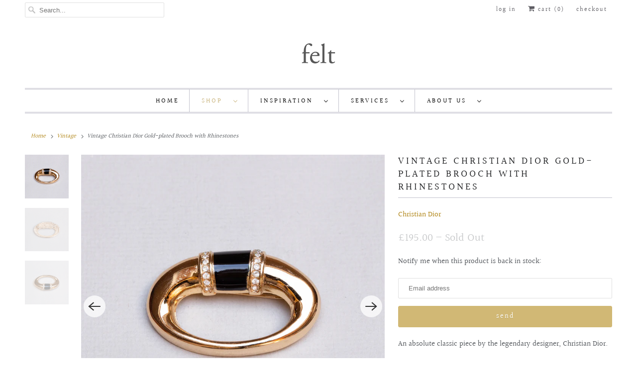

--- FILE ---
content_type: text/html; charset=utf-8
request_url: https://feltlondon.com/collections/vintage/products/vintage-christian-dior-gold-brooch-with-rhinestones
body_size: 21681
content:
<!DOCTYPE html>
<html lang="en">
  <head>
    <meta charset="utf-8">
    <meta http-equiv="cleartype" content="on">
    <meta name="robots" content="index,follow">

    
    <title>Vintage Christian Dior Gold-plated Brooch with Rhinestones - felt</title>

    
      <meta name="description" content="An absolute classic piece by the legendary designer, Christian Dior.  It measures 4.4cm wide and 2.6cm tall. " />
    

    

<meta name="author" content="felt">
<meta property="og:url" content="https://feltlondon.com/products/vintage-christian-dior-gold-brooch-with-rhinestones">
<meta property="og:site_name" content="felt">




  <meta property="og:type" content="product">
  <meta property="og:title" content="Vintage Christian Dior Gold-plated Brooch with Rhinestones">
  
    
      <meta property="og:image" content="https://feltlondon.com/cdn/shop/products/IMG_13362copy_600x.jpg?v=1674134270">
      <meta property="og:image:secure_url" content="https://feltlondon.com/cdn/shop/products/IMG_13362copy_600x.jpg?v=1674134270">
      <meta property="og:image:width" content="1890">
      <meta property="og:image:height" content="1890">
      <meta property="og:image:alt" content="Vintage Christian Dior Gold-plated Brooch with Rhinestones">
      
    
      <meta property="og:image" content="https://feltlondon.com/cdn/shop/products/IMG_13372copy_600x.jpg?v=1674134270">
      <meta property="og:image:secure_url" content="https://feltlondon.com/cdn/shop/products/IMG_13372copy_600x.jpg?v=1674134270">
      <meta property="og:image:width" content="3552">
      <meta property="og:image:height" content="3552">
      <meta property="og:image:alt" content="Vintage Christian Dior Gold-plated Brooch with Rhinestones">
      
    
      <meta property="og:image" content="https://feltlondon.com/cdn/shop/products/IMG_13382copy_600x.jpg?v=1674134270">
      <meta property="og:image:secure_url" content="https://feltlondon.com/cdn/shop/products/IMG_13382copy_600x.jpg?v=1674134270">
      <meta property="og:image:width" content="3648">
      <meta property="og:image:height" content="3648">
      <meta property="og:image:alt" content="Vintage Christian Dior Gold-plated Brooch with Rhinestones">
      
    
  
  <meta property="product:price:amount" content="195.00">
  <meta property="product:price:currency" content="GBP">



  <meta property="og:description" content="An absolute classic piece by the legendary designer, Christian Dior.  It measures 4.4cm wide and 2.6cm tall. ">




<meta name="twitter:card" content="summary">

  <meta name="twitter:title" content="Vintage Christian Dior Gold-plated Brooch with Rhinestones">
  <meta name="twitter:description" content="An absolute classic piece by the legendary designer, Christian Dior. 
It measures 4.4cm wide and 2.6cm tall. ">
  <meta name="twitter:image:width" content="240">
  <meta name="twitter:image:height" content="240">
  <meta name="twitter:image" content="https://feltlondon.com/cdn/shop/products/IMG_13362copy_240x.jpg?v=1674134270">
  <meta name="twitter:image:alt" content="Vintage Christian Dior Gold-plated Brooch with Rhinestones">



    
      <link rel="prev" href="/collections/vintage/products/vintage-christian-dior-clip-on-earrings-1">
    
    
      <link rel="next" href="/collections/vintage/products/vintage-christian-dior-gold-and-pearl-brooch">
    

    <!-- Mobile Specific Metas -->
    <meta name="HandheldFriendly" content="True">
    <meta name="MobileOptimized" content="320">
    <meta name="viewport" content="width=device-width,initial-scale=1">
    <meta name="theme-color" content="#ffffff">

    <!-- Stylesheets for Responsive 7.2.4 -->
    <link href="//feltlondon.com/cdn/shop/t/15/assets/styles.scss.css?v=123280317715012788401763475521" rel="stylesheet" type="text/css" media="all" />

    <script>
      /*! lazysizes - v4.1.4 */
      !function(a,b){var c=b(a,a.document);a.lazySizes=c,"object"==typeof module&&module.exports&&(module.exports=c)}(window,function(a,b){"use strict";if(b.getElementsByClassName){var c,d,e=b.documentElement,f=a.Date,g=a.HTMLPictureElement,h="addEventListener",i="getAttribute",j=a[h],k=a.setTimeout,l=a.requestAnimationFrame||k,m=a.requestIdleCallback,n=/^picture$/i,o=["load","error","lazyincluded","_lazyloaded"],p={},q=Array.prototype.forEach,r=function(a,b){return p[b]||(p[b]=new RegExp("(\\s|^)"+b+"(\\s|$)")),p[b].test(a[i]("class")||"")&&p[b]},s=function(a,b){r(a,b)||a.setAttribute("class",(a[i]("class")||"").trim()+" "+b)},t=function(a,b){var c;(c=r(a,b))&&a.setAttribute("class",(a[i]("class")||"").replace(c," "))},u=function(a,b,c){var d=c?h:"removeEventListener";c&&u(a,b),o.forEach(function(c){a[d](c,b)})},v=function(a,d,e,f,g){var h=b.createEvent("Event");return e||(e={}),e.instance=c,h.initEvent(d,!f,!g),h.detail=e,a.dispatchEvent(h),h},w=function(b,c){var e;!g&&(e=a.picturefill||d.pf)?(c&&c.src&&!b[i]("srcset")&&b.setAttribute("srcset",c.src),e({reevaluate:!0,elements:[b]})):c&&c.src&&(b.src=c.src)},x=function(a,b){return(getComputedStyle(a,null)||{})[b]},y=function(a,b,c){for(c=c||a.offsetWidth;c<d.minSize&&b&&!a._lazysizesWidth;)c=b.offsetWidth,b=b.parentNode;return c},z=function(){var a,c,d=[],e=[],f=d,g=function(){var b=f;for(f=d.length?e:d,a=!0,c=!1;b.length;)b.shift()();a=!1},h=function(d,e){a&&!e?d.apply(this,arguments):(f.push(d),c||(c=!0,(b.hidden?k:l)(g)))};return h._lsFlush=g,h}(),A=function(a,b){return b?function(){z(a)}:function(){var b=this,c=arguments;z(function(){a.apply(b,c)})}},B=function(a){var b,c=0,e=d.throttleDelay,g=d.ricTimeout,h=function(){b=!1,c=f.now(),a()},i=m&&g>49?function(){m(h,{timeout:g}),g!==d.ricTimeout&&(g=d.ricTimeout)}:A(function(){k(h)},!0);return function(a){var d;(a=a===!0)&&(g=33),b||(b=!0,d=e-(f.now()-c),0>d&&(d=0),a||9>d?i():k(i,d))}},C=function(a){var b,c,d=99,e=function(){b=null,a()},g=function(){var a=f.now()-c;d>a?k(g,d-a):(m||e)(e)};return function(){c=f.now(),b||(b=k(g,d))}};!function(){var b,c={lazyClass:"lazyload",loadedClass:"lazyloaded",loadingClass:"lazyloading",preloadClass:"lazypreload",errorClass:"lazyerror",autosizesClass:"lazyautosizes",srcAttr:"data-src",srcsetAttr:"data-srcset",sizesAttr:"data-sizes",minSize:40,customMedia:{},init:!0,expFactor:1.5,hFac:.8,loadMode:2,loadHidden:!0,ricTimeout:0,throttleDelay:125};d=a.lazySizesConfig||a.lazysizesConfig||{};for(b in c)b in d||(d[b]=c[b]);a.lazySizesConfig=d,k(function(){d.init&&F()})}();var D=function(){var g,l,m,o,p,y,D,F,G,H,I,J,K,L,M=/^img$/i,N=/^iframe$/i,O="onscroll"in a&&!/(gle|ing)bot/.test(navigator.userAgent),P=0,Q=0,R=0,S=-1,T=function(a){R--,a&&a.target&&u(a.target,T),(!a||0>R||!a.target)&&(R=0)},U=function(a,c){var d,f=a,g="hidden"==x(b.body,"visibility")||"hidden"!=x(a.parentNode,"visibility")&&"hidden"!=x(a,"visibility");for(F-=c,I+=c,G-=c,H+=c;g&&(f=f.offsetParent)&&f!=b.body&&f!=e;)g=(x(f,"opacity")||1)>0,g&&"visible"!=x(f,"overflow")&&(d=f.getBoundingClientRect(),g=H>d.left&&G<d.right&&I>d.top-1&&F<d.bottom+1);return g},V=function(){var a,f,h,j,k,m,n,p,q,r=c.elements;if((o=d.loadMode)&&8>R&&(a=r.length)){f=0,S++,null==K&&("expand"in d||(d.expand=e.clientHeight>500&&e.clientWidth>500?500:370),J=d.expand,K=J*d.expFactor),K>Q&&1>R&&S>2&&o>2&&!b.hidden?(Q=K,S=0):Q=o>1&&S>1&&6>R?J:P;for(;a>f;f++)if(r[f]&&!r[f]._lazyRace)if(O)if((p=r[f][i]("data-expand"))&&(m=1*p)||(m=Q),q!==m&&(y=innerWidth+m*L,D=innerHeight+m,n=-1*m,q=m),h=r[f].getBoundingClientRect(),(I=h.bottom)>=n&&(F=h.top)<=D&&(H=h.right)>=n*L&&(G=h.left)<=y&&(I||H||G||F)&&(d.loadHidden||"hidden"!=x(r[f],"visibility"))&&(l&&3>R&&!p&&(3>o||4>S)||U(r[f],m))){if(ba(r[f]),k=!0,R>9)break}else!k&&l&&!j&&4>R&&4>S&&o>2&&(g[0]||d.preloadAfterLoad)&&(g[0]||!p&&(I||H||G||F||"auto"!=r[f][i](d.sizesAttr)))&&(j=g[0]||r[f]);else ba(r[f]);j&&!k&&ba(j)}},W=B(V),X=function(a){s(a.target,d.loadedClass),t(a.target,d.loadingClass),u(a.target,Z),v(a.target,"lazyloaded")},Y=A(X),Z=function(a){Y({target:a.target})},$=function(a,b){try{a.contentWindow.location.replace(b)}catch(c){a.src=b}},_=function(a){var b,c=a[i](d.srcsetAttr);(b=d.customMedia[a[i]("data-media")||a[i]("media")])&&a.setAttribute("media",b),c&&a.setAttribute("srcset",c)},aa=A(function(a,b,c,e,f){var g,h,j,l,o,p;(o=v(a,"lazybeforeunveil",b)).defaultPrevented||(e&&(c?s(a,d.autosizesClass):a.setAttribute("sizes",e)),h=a[i](d.srcsetAttr),g=a[i](d.srcAttr),f&&(j=a.parentNode,l=j&&n.test(j.nodeName||"")),p=b.firesLoad||"src"in a&&(h||g||l),o={target:a},p&&(u(a,T,!0),clearTimeout(m),m=k(T,2500),s(a,d.loadingClass),u(a,Z,!0)),l&&q.call(j.getElementsByTagName("source"),_),h?a.setAttribute("srcset",h):g&&!l&&(N.test(a.nodeName)?$(a,g):a.src=g),f&&(h||l)&&w(a,{src:g})),a._lazyRace&&delete a._lazyRace,t(a,d.lazyClass),z(function(){(!p||a.complete&&a.naturalWidth>1)&&(p?T(o):R--,X(o))},!0)}),ba=function(a){var b,c=M.test(a.nodeName),e=c&&(a[i](d.sizesAttr)||a[i]("sizes")),f="auto"==e;(!f&&l||!c||!a[i]("src")&&!a.srcset||a.complete||r(a,d.errorClass)||!r(a,d.lazyClass))&&(b=v(a,"lazyunveilread").detail,f&&E.updateElem(a,!0,a.offsetWidth),a._lazyRace=!0,R++,aa(a,b,f,e,c))},ca=function(){if(!l){if(f.now()-p<999)return void k(ca,999);var a=C(function(){d.loadMode=3,W()});l=!0,d.loadMode=3,W(),j("scroll",function(){3==d.loadMode&&(d.loadMode=2),a()},!0)}};return{_:function(){p=f.now(),c.elements=b.getElementsByClassName(d.lazyClass),g=b.getElementsByClassName(d.lazyClass+" "+d.preloadClass),L=d.hFac,j("scroll",W,!0),j("resize",W,!0),a.MutationObserver?new MutationObserver(W).observe(e,{childList:!0,subtree:!0,attributes:!0}):(e[h]("DOMNodeInserted",W,!0),e[h]("DOMAttrModified",W,!0),setInterval(W,999)),j("hashchange",W,!0),["focus","mouseover","click","load","transitionend","animationend","webkitAnimationEnd"].forEach(function(a){b[h](a,W,!0)}),/d$|^c/.test(b.readyState)?ca():(j("load",ca),b[h]("DOMContentLoaded",W),k(ca,2e4)),c.elements.length?(V(),z._lsFlush()):W()},checkElems:W,unveil:ba}}(),E=function(){var a,c=A(function(a,b,c,d){var e,f,g;if(a._lazysizesWidth=d,d+="px",a.setAttribute("sizes",d),n.test(b.nodeName||""))for(e=b.getElementsByTagName("source"),f=0,g=e.length;g>f;f++)e[f].setAttribute("sizes",d);c.detail.dataAttr||w(a,c.detail)}),e=function(a,b,d){var e,f=a.parentNode;f&&(d=y(a,f,d),e=v(a,"lazybeforesizes",{width:d,dataAttr:!!b}),e.defaultPrevented||(d=e.detail.width,d&&d!==a._lazysizesWidth&&c(a,f,e,d)))},f=function(){var b,c=a.length;if(c)for(b=0;c>b;b++)e(a[b])},g=C(f);return{_:function(){a=b.getElementsByClassName(d.autosizesClass),j("resize",g)},checkElems:g,updateElem:e}}(),F=function(){F.i||(F.i=!0,E._(),D._())};return c={cfg:d,autoSizer:E,loader:D,init:F,uP:w,aC:s,rC:t,hC:r,fire:v,gW:y,rAF:z}}});
      /*! lazysizes - v4.1.4 */
      !function(a,b){var c=function(){b(a.lazySizes),a.removeEventListener("lazyunveilread",c,!0)};b=b.bind(null,a,a.document),"object"==typeof module&&module.exports?b(require("lazysizes")):a.lazySizes?c():a.addEventListener("lazyunveilread",c,!0)}(window,function(a,b,c){"use strict";function d(){this.ratioElems=b.getElementsByClassName("lazyaspectratio"),this._setupEvents(),this.processImages()}if(a.addEventListener){var e,f,g,h=Array.prototype.forEach,i=/^picture$/i,j="data-aspectratio",k="img["+j+"]",l=function(b){return a.matchMedia?(l=function(a){return!a||(matchMedia(a)||{}).matches})(b):a.Modernizr&&Modernizr.mq?!b||Modernizr.mq(b):!b},m=c.aC,n=c.rC,o=c.cfg;d.prototype={_setupEvents:function(){var a=this,c=function(b){b.naturalWidth<36?a.addAspectRatio(b,!0):a.removeAspectRatio(b,!0)},d=function(){a.processImages()};b.addEventListener("load",function(a){a.target.getAttribute&&a.target.getAttribute(j)&&c(a.target)},!0),addEventListener("resize",function(){var b,d=function(){h.call(a.ratioElems,c)};return function(){clearTimeout(b),b=setTimeout(d,99)}}()),b.addEventListener("DOMContentLoaded",d),addEventListener("load",d)},processImages:function(a){var c,d;a||(a=b),c="length"in a&&!a.nodeName?a:a.querySelectorAll(k);for(d=0;d<c.length;d++)c[d].naturalWidth>36?this.removeAspectRatio(c[d]):this.addAspectRatio(c[d])},getSelectedRatio:function(a){var b,c,d,e,f,g=a.parentNode;if(g&&i.test(g.nodeName||""))for(d=g.getElementsByTagName("source"),b=0,c=d.length;c>b;b++)if(e=d[b].getAttribute("data-media")||d[b].getAttribute("media"),o.customMedia[e]&&(e=o.customMedia[e]),l(e)){f=d[b].getAttribute(j);break}return f||a.getAttribute(j)||""},parseRatio:function(){var a=/^\s*([+\d\.]+)(\s*[\/x]\s*([+\d\.]+))?\s*$/,b={};return function(c){var d;return!b[c]&&(d=c.match(a))&&(d[3]?b[c]=d[1]/d[3]:b[c]=1*d[1]),b[c]}}(),addAspectRatio:function(b,c){var d,e=b.offsetWidth,f=b.offsetHeight;return c||m(b,"lazyaspectratio"),36>e&&0>=f?void((e||f&&a.console)&&console.log("Define width or height of image, so we can calculate the other dimension")):(d=this.getSelectedRatio(b),d=this.parseRatio(d),void(d&&(e?b.style.height=e/d+"px":b.style.width=f*d+"px")))},removeAspectRatio:function(a){n(a,"lazyaspectratio"),a.style.height="",a.style.width="",a.removeAttribute(j)}},f=function(){g=a.jQuery||a.Zepto||a.shoestring||a.$,g&&g.fn&&!g.fn.imageRatio&&g.fn.filter&&g.fn.add&&g.fn.find?g.fn.imageRatio=function(){return e.processImages(this.find(k).add(this.filter(k))),this}:g=!1},f(),setTimeout(f),e=new d,a.imageRatio=e,"object"==typeof module&&module.exports?module.exports=e:"function"==typeof define&&define.amd&&define(e)}});
    </script>

    <!-- Icons -->
    
      <link rel="shortcut icon" type="image/x-icon" href="//feltlondon.com/cdn/shop/files/Screen_Shot_2020-09-01_at_14.32.19_a92fa2e6-3992-4863-8e6d-0f2da0c41dd2_180x180.png?v=1613691058">
      <link rel="apple-touch-icon" href="//feltlondon.com/cdn/shop/files/Screen_Shot_2020-09-01_at_14.32.19_a92fa2e6-3992-4863-8e6d-0f2da0c41dd2_180x180.png?v=1613691058"/>
      <link rel="apple-touch-icon" sizes="72x72" href="//feltlondon.com/cdn/shop/files/Screen_Shot_2020-09-01_at_14.32.19_a92fa2e6-3992-4863-8e6d-0f2da0c41dd2_72x72.png?v=1613691058"/>
      <link rel="apple-touch-icon" sizes="114x114" href="//feltlondon.com/cdn/shop/files/Screen_Shot_2020-09-01_at_14.32.19_a92fa2e6-3992-4863-8e6d-0f2da0c41dd2_114x114.png?v=1613691058"/>
      <link rel="apple-touch-icon" sizes="180x180" href="//feltlondon.com/cdn/shop/files/Screen_Shot_2020-09-01_at_14.32.19_a92fa2e6-3992-4863-8e6d-0f2da0c41dd2_180x180.png?v=1613691058"/>
      <link rel="apple-touch-icon" sizes="228x228" href="//feltlondon.com/cdn/shop/files/Screen_Shot_2020-09-01_at_14.32.19_a92fa2e6-3992-4863-8e6d-0f2da0c41dd2_228x228.png?v=1613691058"/>
    
      <link rel="canonical" href="https://feltlondon.com/products/vintage-christian-dior-gold-brooch-with-rhinestones" />

    
<script>
      
Shopify = window.Shopify || {};Shopify.theme_settings = {};Shopify.theme_settings.primary_locale = "true";Shopify.theme_settings.current_locale = "en";Shopify.theme_settings.shop_url = "/";Shopify.translation =Shopify.translation || {};Shopify.translation.newsletter_success_text = "Thank you for joining our mailing list!";Shopify.translation.menu = "Menu";Shopify.translation.agree_to_terms_warning = "You must agree with the terms and conditions to checkout.";Shopify.translation.cart_discount = "Discount";Shopify.translation.edit_cart = "View Cart";Shopify.translation.add_to_cart_success = "Just Added";Shopify.translation.agree_to_terms_html = "I Agree with the Terms &amp; Conditions";Shopify.translation.checkout = "Checkout";Shopify.translation.or = "or";Shopify.translation.continue_shopping = "Continue Shopping";Shopify.translation.product_add_to_cart_success = "Added";Shopify.translation.product_add_to_cart = "Add to Cart";Shopify.translation.product_notify_form_email = "Email address";Shopify.translation.product_notify_form_send = "Send";Shopify.translation.items_left_count_one = "item left";Shopify.translation.items_left_count_other = "items left";Shopify.translation.product_sold_out = "Sold Out";Shopify.translation.product_unavailable = "Unavailable";Shopify.translation.product_notify_form_success = "Thanks! We will notify you when this product becomes available!";


Currency = window.Currency || {};


Currency.shop_currency = "GBP";
Currency.default_currency = "GBP";
Currency.display_format = "money_format";
Currency.money_format = "\u0026pound;{{amount}}";
Currency.money_format_no_currency = "\u0026pound;{{amount}}";
Currency.money_format_currency = "\u0026pound;{{amount}} GBP";
Currency.native_multi_currency = false;
Currency.shipping_calculator = true;Shopify.media_queries =Shopify.media_queries || {};Shopify.media_queries.small = window.matchMedia( "(max-width: 480px)" );Shopify.media_queries.medium = window.matchMedia( "(max-width: 798px)" );Shopify.media_queries.large = window.matchMedia( "(min-width: 799px)" );Shopify.media_queries.larger = window.matchMedia( "(min-width: 960px)" );Shopify.media_queries.xlarge = window.matchMedia( "(min-width: 1200px)" );Shopify.media_queries.ie10 = window.matchMedia( "all and (-ms-high-contrast: none), (-ms-high-contrast: active)" );Shopify.media_queries.tablet = window.matchMedia( "only screen and (min-width: 799px) and (max-width: 1024px)" );Shopify.routes =Shopify.routes || {};Shopify.routes.cart_url = "/cart";
    </script>

    <script src="//feltlondon.com/cdn/shop/t/15/assets/app.js?v=157279599572438027861599237650" type="text/javascript"></script>

    <script>window.performance && window.performance.mark && window.performance.mark('shopify.content_for_header.start');</script><meta name="google-site-verification" content="qf_DoIokyKvI_XXr5xtbYtXyCOeL3ihMmjLOgTlVzYM">
<meta id="shopify-digital-wallet" name="shopify-digital-wallet" content="/2751191/digital_wallets/dialog">
<meta name="shopify-checkout-api-token" content="9a41e7b40a37799dbdfe0702d0948be3">
<meta id="in-context-paypal-metadata" data-shop-id="2751191" data-venmo-supported="false" data-environment="production" data-locale="en_US" data-paypal-v4="true" data-currency="GBP">
<link rel="alternate" type="application/json+oembed" href="https://feltlondon.com/products/vintage-christian-dior-gold-brooch-with-rhinestones.oembed">
<script async="async" src="/checkouts/internal/preloads.js?locale=en-GB"></script>
<link rel="preconnect" href="https://shop.app" crossorigin="anonymous">
<script async="async" src="https://shop.app/checkouts/internal/preloads.js?locale=en-GB&shop_id=2751191" crossorigin="anonymous"></script>
<script id="apple-pay-shop-capabilities" type="application/json">{"shopId":2751191,"countryCode":"GB","currencyCode":"GBP","merchantCapabilities":["supports3DS"],"merchantId":"gid:\/\/shopify\/Shop\/2751191","merchantName":"felt","requiredBillingContactFields":["postalAddress","email","phone"],"requiredShippingContactFields":["postalAddress","email","phone"],"shippingType":"shipping","supportedNetworks":["visa","maestro","masterCard","amex"],"total":{"type":"pending","label":"felt","amount":"1.00"},"shopifyPaymentsEnabled":true,"supportsSubscriptions":true}</script>
<script id="shopify-features" type="application/json">{"accessToken":"9a41e7b40a37799dbdfe0702d0948be3","betas":["rich-media-storefront-analytics"],"domain":"feltlondon.com","predictiveSearch":true,"shopId":2751191,"locale":"en"}</script>
<script>var Shopify = Shopify || {};
Shopify.shop = "felt-london.myshopify.com";
Shopify.locale = "en";
Shopify.currency = {"active":"GBP","rate":"1.0"};
Shopify.country = "GB";
Shopify.theme = {"name":"Responsive","id":81306779715,"schema_name":"Responsive","schema_version":"7.2.4","theme_store_id":304,"role":"main"};
Shopify.theme.handle = "null";
Shopify.theme.style = {"id":null,"handle":null};
Shopify.cdnHost = "feltlondon.com/cdn";
Shopify.routes = Shopify.routes || {};
Shopify.routes.root = "/";</script>
<script type="module">!function(o){(o.Shopify=o.Shopify||{}).modules=!0}(window);</script>
<script>!function(o){function n(){var o=[];function n(){o.push(Array.prototype.slice.apply(arguments))}return n.q=o,n}var t=o.Shopify=o.Shopify||{};t.loadFeatures=n(),t.autoloadFeatures=n()}(window);</script>
<script>
  window.ShopifyPay = window.ShopifyPay || {};
  window.ShopifyPay.apiHost = "shop.app\/pay";
  window.ShopifyPay.redirectState = null;
</script>
<script id="shop-js-analytics" type="application/json">{"pageType":"product"}</script>
<script defer="defer" async type="module" src="//feltlondon.com/cdn/shopifycloud/shop-js/modules/v2/client.init-shop-cart-sync_D0dqhulL.en.esm.js"></script>
<script defer="defer" async type="module" src="//feltlondon.com/cdn/shopifycloud/shop-js/modules/v2/chunk.common_CpVO7qML.esm.js"></script>
<script type="module">
  await import("//feltlondon.com/cdn/shopifycloud/shop-js/modules/v2/client.init-shop-cart-sync_D0dqhulL.en.esm.js");
await import("//feltlondon.com/cdn/shopifycloud/shop-js/modules/v2/chunk.common_CpVO7qML.esm.js");

  window.Shopify.SignInWithShop?.initShopCartSync?.({"fedCMEnabled":true,"windoidEnabled":true});

</script>
<script>
  window.Shopify = window.Shopify || {};
  if (!window.Shopify.featureAssets) window.Shopify.featureAssets = {};
  window.Shopify.featureAssets['shop-js'] = {"shop-cart-sync":["modules/v2/client.shop-cart-sync_D9bwt38V.en.esm.js","modules/v2/chunk.common_CpVO7qML.esm.js"],"init-fed-cm":["modules/v2/client.init-fed-cm_BJ8NPuHe.en.esm.js","modules/v2/chunk.common_CpVO7qML.esm.js"],"init-shop-email-lookup-coordinator":["modules/v2/client.init-shop-email-lookup-coordinator_pVrP2-kG.en.esm.js","modules/v2/chunk.common_CpVO7qML.esm.js"],"shop-cash-offers":["modules/v2/client.shop-cash-offers_CNh7FWN-.en.esm.js","modules/v2/chunk.common_CpVO7qML.esm.js","modules/v2/chunk.modal_DKF6x0Jh.esm.js"],"init-shop-cart-sync":["modules/v2/client.init-shop-cart-sync_D0dqhulL.en.esm.js","modules/v2/chunk.common_CpVO7qML.esm.js"],"init-windoid":["modules/v2/client.init-windoid_DaoAelzT.en.esm.js","modules/v2/chunk.common_CpVO7qML.esm.js"],"shop-toast-manager":["modules/v2/client.shop-toast-manager_1DND8Tac.en.esm.js","modules/v2/chunk.common_CpVO7qML.esm.js"],"pay-button":["modules/v2/client.pay-button_CFeQi1r6.en.esm.js","modules/v2/chunk.common_CpVO7qML.esm.js"],"shop-button":["modules/v2/client.shop-button_Ca94MDdQ.en.esm.js","modules/v2/chunk.common_CpVO7qML.esm.js"],"shop-login-button":["modules/v2/client.shop-login-button_DPYNfp1Z.en.esm.js","modules/v2/chunk.common_CpVO7qML.esm.js","modules/v2/chunk.modal_DKF6x0Jh.esm.js"],"avatar":["modules/v2/client.avatar_BTnouDA3.en.esm.js"],"shop-follow-button":["modules/v2/client.shop-follow-button_BMKh4nJE.en.esm.js","modules/v2/chunk.common_CpVO7qML.esm.js","modules/v2/chunk.modal_DKF6x0Jh.esm.js"],"init-customer-accounts-sign-up":["modules/v2/client.init-customer-accounts-sign-up_CJXi5kRN.en.esm.js","modules/v2/client.shop-login-button_DPYNfp1Z.en.esm.js","modules/v2/chunk.common_CpVO7qML.esm.js","modules/v2/chunk.modal_DKF6x0Jh.esm.js"],"init-shop-for-new-customer-accounts":["modules/v2/client.init-shop-for-new-customer-accounts_BoBxkgWu.en.esm.js","modules/v2/client.shop-login-button_DPYNfp1Z.en.esm.js","modules/v2/chunk.common_CpVO7qML.esm.js","modules/v2/chunk.modal_DKF6x0Jh.esm.js"],"init-customer-accounts":["modules/v2/client.init-customer-accounts_DCuDTzpR.en.esm.js","modules/v2/client.shop-login-button_DPYNfp1Z.en.esm.js","modules/v2/chunk.common_CpVO7qML.esm.js","modules/v2/chunk.modal_DKF6x0Jh.esm.js"],"checkout-modal":["modules/v2/client.checkout-modal_U_3e4VxF.en.esm.js","modules/v2/chunk.common_CpVO7qML.esm.js","modules/v2/chunk.modal_DKF6x0Jh.esm.js"],"lead-capture":["modules/v2/client.lead-capture_DEgn0Z8u.en.esm.js","modules/v2/chunk.common_CpVO7qML.esm.js","modules/v2/chunk.modal_DKF6x0Jh.esm.js"],"shop-login":["modules/v2/client.shop-login_CoM5QKZ_.en.esm.js","modules/v2/chunk.common_CpVO7qML.esm.js","modules/v2/chunk.modal_DKF6x0Jh.esm.js"],"payment-terms":["modules/v2/client.payment-terms_BmrqWn8r.en.esm.js","modules/v2/chunk.common_CpVO7qML.esm.js","modules/v2/chunk.modal_DKF6x0Jh.esm.js"]};
</script>
<script>(function() {
  var isLoaded = false;
  function asyncLoad() {
    if (isLoaded) return;
    isLoaded = true;
    var urls = ["\/\/static.zotabox.com\/3\/3\/33c4d915d3b4e5f15842e6aea4061a4e\/widgets.js?shop=felt-london.myshopify.com","https:\/\/chimpstatic.com\/mcjs-connected\/js\/users\/81220f894d99c863511757ff1\/48778790ddfdbda8b0f579f1c.js?shop=felt-london.myshopify.com","https:\/\/chimpstatic.com\/mcjs-connected\/js\/users\/ed7c6089cbe6b876d9d41a92a\/c391a271d38793e93bbd9945e.js?shop=felt-london.myshopify.com","https:\/\/chimpstatic.com\/mcjs-connected\/js\/users\/ed7c6089cbe6b876d9d41a92a\/c391a271d38793e93bbd9945e.js?shop=felt-london.myshopify.com","https:\/\/chimpstatic.com\/mcjs-connected\/js\/users\/ed7c6089cbe6b876d9d41a92a\/c391a271d38793e93bbd9945e.js?shop=felt-london.myshopify.com"];
    for (var i = 0; i < urls.length; i++) {
      var s = document.createElement('script');
      s.type = 'text/javascript';
      s.async = true;
      s.src = urls[i];
      var x = document.getElementsByTagName('script')[0];
      x.parentNode.insertBefore(s, x);
    }
  };
  if(window.attachEvent) {
    window.attachEvent('onload', asyncLoad);
  } else {
    window.addEventListener('load', asyncLoad, false);
  }
})();</script>
<script id="__st">var __st={"a":2751191,"offset":0,"reqid":"3d5f45d1-60bc-41bf-b938-93bd66d815fe-1763888645","pageurl":"feltlondon.com\/collections\/vintage\/products\/vintage-christian-dior-gold-brooch-with-rhinestones","u":"e8892792603a","p":"product","rtyp":"product","rid":7865266602220};</script>
<script>window.ShopifyPaypalV4VisibilityTracking = true;</script>
<script id="captcha-bootstrap">!function(){'use strict';const t='contact',e='account',n='new_comment',o=[[t,t],['blogs',n],['comments',n],[t,'customer']],c=[[e,'customer_login'],[e,'guest_login'],[e,'recover_customer_password'],[e,'create_customer']],r=t=>t.map((([t,e])=>`form[action*='/${t}']:not([data-nocaptcha='true']) input[name='form_type'][value='${e}']`)).join(','),a=t=>()=>t?[...document.querySelectorAll(t)].map((t=>t.form)):[];function s(){const t=[...o],e=r(t);return a(e)}const i='password',u='form_key',d=['recaptcha-v3-token','g-recaptcha-response','h-captcha-response',i],f=()=>{try{return window.sessionStorage}catch{return}},m='__shopify_v',_=t=>t.elements[u];function p(t,e,n=!1){try{const o=window.sessionStorage,c=JSON.parse(o.getItem(e)),{data:r}=function(t){const{data:e,action:n}=t;return t[m]||n?{data:e,action:n}:{data:t,action:n}}(c);for(const[e,n]of Object.entries(r))t.elements[e]&&(t.elements[e].value=n);n&&o.removeItem(e)}catch(o){console.error('form repopulation failed',{error:o})}}const l='form_type',E='cptcha';function T(t){t.dataset[E]=!0}const w=window,h=w.document,L='Shopify',v='ce_forms',y='captcha';let A=!1;((t,e)=>{const n=(g='f06e6c50-85a8-45c8-87d0-21a2b65856fe',I='https://cdn.shopify.com/shopifycloud/storefront-forms-hcaptcha/ce_storefront_forms_captcha_hcaptcha.v1.5.2.iife.js',D={infoText:'Protected by hCaptcha',privacyText:'Privacy',termsText:'Terms'},(t,e,n)=>{const o=w[L][v],c=o.bindForm;if(c)return c(t,g,e,D).then(n);var r;o.q.push([[t,g,e,D],n]),r=I,A||(h.body.append(Object.assign(h.createElement('script'),{id:'captcha-provider',async:!0,src:r})),A=!0)});var g,I,D;w[L]=w[L]||{},w[L][v]=w[L][v]||{},w[L][v].q=[],w[L][y]=w[L][y]||{},w[L][y].protect=function(t,e){n(t,void 0,e),T(t)},Object.freeze(w[L][y]),function(t,e,n,w,h,L){const[v,y,A,g]=function(t,e,n){const i=e?o:[],u=t?c:[],d=[...i,...u],f=r(d),m=r(i),_=r(d.filter((([t,e])=>n.includes(e))));return[a(f),a(m),a(_),s()]}(w,h,L),I=t=>{const e=t.target;return e instanceof HTMLFormElement?e:e&&e.form},D=t=>v().includes(t);t.addEventListener('submit',(t=>{const e=I(t);if(!e)return;const n=D(e)&&!e.dataset.hcaptchaBound&&!e.dataset.recaptchaBound,o=_(e),c=g().includes(e)&&(!o||!o.value);(n||c)&&t.preventDefault(),c&&!n&&(function(t){try{if(!f())return;!function(t){const e=f();if(!e)return;const n=_(t);if(!n)return;const o=n.value;o&&e.removeItem(o)}(t);const e=Array.from(Array(32),(()=>Math.random().toString(36)[2])).join('');!function(t,e){_(t)||t.append(Object.assign(document.createElement('input'),{type:'hidden',name:u})),t.elements[u].value=e}(t,e),function(t,e){const n=f();if(!n)return;const o=[...t.querySelectorAll(`input[type='${i}']`)].map((({name:t})=>t)),c=[...d,...o],r={};for(const[a,s]of new FormData(t).entries())c.includes(a)||(r[a]=s);n.setItem(e,JSON.stringify({[m]:1,action:t.action,data:r}))}(t,e)}catch(e){console.error('failed to persist form',e)}}(e),e.submit())}));const S=(t,e)=>{t&&!t.dataset[E]&&(n(t,e.some((e=>e===t))),T(t))};for(const o of['focusin','change'])t.addEventListener(o,(t=>{const e=I(t);D(e)&&S(e,y())}));const B=e.get('form_key'),M=e.get(l),P=B&&M;t.addEventListener('DOMContentLoaded',(()=>{const t=y();if(P)for(const e of t)e.elements[l].value===M&&p(e,B);[...new Set([...A(),...v().filter((t=>'true'===t.dataset.shopifyCaptcha))])].forEach((e=>S(e,t)))}))}(h,new URLSearchParams(w.location.search),n,t,e,['guest_login'])})(!0,!0)}();</script>
<script integrity="sha256-52AcMU7V7pcBOXWImdc/TAGTFKeNjmkeM1Pvks/DTgc=" data-source-attribution="shopify.loadfeatures" defer="defer" src="//feltlondon.com/cdn/shopifycloud/storefront/assets/storefront/load_feature-81c60534.js" crossorigin="anonymous"></script>
<script crossorigin="anonymous" defer="defer" src="//feltlondon.com/cdn/shopifycloud/storefront/assets/shopify_pay/storefront-65b4c6d7.js?v=20250812"></script>
<script data-source-attribution="shopify.dynamic_checkout.dynamic.init">var Shopify=Shopify||{};Shopify.PaymentButton=Shopify.PaymentButton||{isStorefrontPortableWallets:!0,init:function(){window.Shopify.PaymentButton.init=function(){};var t=document.createElement("script");t.src="https://feltlondon.com/cdn/shopifycloud/portable-wallets/latest/portable-wallets.en.js",t.type="module",document.head.appendChild(t)}};
</script>
<script data-source-attribution="shopify.dynamic_checkout.buyer_consent">
  function portableWalletsHideBuyerConsent(e){var t=document.getElementById("shopify-buyer-consent"),n=document.getElementById("shopify-subscription-policy-button");t&&n&&(t.classList.add("hidden"),t.setAttribute("aria-hidden","true"),n.removeEventListener("click",e))}function portableWalletsShowBuyerConsent(e){var t=document.getElementById("shopify-buyer-consent"),n=document.getElementById("shopify-subscription-policy-button");t&&n&&(t.classList.remove("hidden"),t.removeAttribute("aria-hidden"),n.addEventListener("click",e))}window.Shopify?.PaymentButton&&(window.Shopify.PaymentButton.hideBuyerConsent=portableWalletsHideBuyerConsent,window.Shopify.PaymentButton.showBuyerConsent=portableWalletsShowBuyerConsent);
</script>
<script>
  function portableWalletsCleanup(e){e&&e.src&&console.error("Failed to load portable wallets script "+e.src);var t=document.querySelectorAll("shopify-accelerated-checkout .shopify-payment-button__skeleton, shopify-accelerated-checkout-cart .wallet-cart-button__skeleton"),e=document.getElementById("shopify-buyer-consent");for(let e=0;e<t.length;e++)t[e].remove();e&&e.remove()}function portableWalletsNotLoadedAsModule(e){e instanceof ErrorEvent&&"string"==typeof e.message&&e.message.includes("import.meta")&&"string"==typeof e.filename&&e.filename.includes("portable-wallets")&&(window.removeEventListener("error",portableWalletsNotLoadedAsModule),window.Shopify.PaymentButton.failedToLoad=e,"loading"===document.readyState?document.addEventListener("DOMContentLoaded",window.Shopify.PaymentButton.init):window.Shopify.PaymentButton.init())}window.addEventListener("error",portableWalletsNotLoadedAsModule);
</script>

<script type="module" src="https://feltlondon.com/cdn/shopifycloud/portable-wallets/latest/portable-wallets.en.js" onError="portableWalletsCleanup(this)" crossorigin="anonymous"></script>
<script nomodule>
  document.addEventListener("DOMContentLoaded", portableWalletsCleanup);
</script>

<script id='scb4127' type='text/javascript' async='' src='https://feltlondon.com/cdn/shopifycloud/privacy-banner/storefront-banner.js'></script><link id="shopify-accelerated-checkout-styles" rel="stylesheet" media="screen" href="https://feltlondon.com/cdn/shopifycloud/portable-wallets/latest/accelerated-checkout-backwards-compat.css" crossorigin="anonymous">
<style id="shopify-accelerated-checkout-cart">
        #shopify-buyer-consent {
  margin-top: 1em;
  display: inline-block;
  width: 100%;
}

#shopify-buyer-consent.hidden {
  display: none;
}

#shopify-subscription-policy-button {
  background: none;
  border: none;
  padding: 0;
  text-decoration: underline;
  font-size: inherit;
  cursor: pointer;
}

#shopify-subscription-policy-button::before {
  box-shadow: none;
}

      </style>

<script>window.performance && window.performance.mark && window.performance.mark('shopify.content_for_header.end');</script>

    <noscript>
      <style>
        .slides > li:first-child {display: block;}
        .image__fallback {
          width: 100vw;
          display: block !important;
          max-width: 100vw !important;
          margin-bottom: 0;
        }
        .no-js-only {
          display: inherit !important;
        }
        .icon-cart.cart-button {
          display: none;
        }
        .lazyload {
          opacity: 1;
          -webkit-filter: blur(0);
          filter: blur(0);
        }
        .animate_right,
        .animate_left,
        .animate_up,
        .animate_down {
          opacity: 1;
        }
        .product_section .product_form {
          opacity: 1;
        }
        .multi_select,
        form .select {
          display: block !important;
        }
        .swatch_options {
          display: none;
        }
        .image-element__wrap {
          display: none;
        }
      </style>
    </noscript>

  <link href="https://monorail-edge.shopifysvc.com" rel="dns-prefetch">
<script>(function(){if ("sendBeacon" in navigator && "performance" in window) {try {var session_token_from_headers = performance.getEntriesByType('navigation')[0].serverTiming.find(x => x.name == '_s').description;} catch {var session_token_from_headers = undefined;}var session_cookie_matches = document.cookie.match(/_shopify_s=([^;]*)/);var session_token_from_cookie = session_cookie_matches && session_cookie_matches.length === 2 ? session_cookie_matches[1] : "";var session_token = session_token_from_headers || session_token_from_cookie || "";function handle_abandonment_event(e) {var entries = performance.getEntries().filter(function(entry) {return /monorail-edge.shopifysvc.com/.test(entry.name);});if (!window.abandonment_tracked && entries.length === 0) {window.abandonment_tracked = true;var currentMs = Date.now();var navigation_start = performance.timing.navigationStart;var payload = {shop_id: 2751191,url: window.location.href,navigation_start,duration: currentMs - navigation_start,session_token,page_type: "product"};window.navigator.sendBeacon("https://monorail-edge.shopifysvc.com/v1/produce", JSON.stringify({schema_id: "online_store_buyer_site_abandonment/1.1",payload: payload,metadata: {event_created_at_ms: currentMs,event_sent_at_ms: currentMs}}));}}window.addEventListener('pagehide', handle_abandonment_event);}}());</script>
<script id="web-pixels-manager-setup">(function e(e,d,r,n,o){if(void 0===o&&(o={}),!Boolean(null===(a=null===(i=window.Shopify)||void 0===i?void 0:i.analytics)||void 0===a?void 0:a.replayQueue)){var i,a;window.Shopify=window.Shopify||{};var t=window.Shopify;t.analytics=t.analytics||{};var s=t.analytics;s.replayQueue=[],s.publish=function(e,d,r){return s.replayQueue.push([e,d,r]),!0};try{self.performance.mark("wpm:start")}catch(e){}var l=function(){var e={modern:/Edge?\/(1{2}[4-9]|1[2-9]\d|[2-9]\d{2}|\d{4,})\.\d+(\.\d+|)|Firefox\/(1{2}[4-9]|1[2-9]\d|[2-9]\d{2}|\d{4,})\.\d+(\.\d+|)|Chrom(ium|e)\/(9{2}|\d{3,})\.\d+(\.\d+|)|(Maci|X1{2}).+ Version\/(15\.\d+|(1[6-9]|[2-9]\d|\d{3,})\.\d+)([,.]\d+|)( \(\w+\)|)( Mobile\/\w+|) Safari\/|Chrome.+OPR\/(9{2}|\d{3,})\.\d+\.\d+|(CPU[ +]OS|iPhone[ +]OS|CPU[ +]iPhone|CPU IPhone OS|CPU iPad OS)[ +]+(15[._]\d+|(1[6-9]|[2-9]\d|\d{3,})[._]\d+)([._]\d+|)|Android:?[ /-](13[3-9]|1[4-9]\d|[2-9]\d{2}|\d{4,})(\.\d+|)(\.\d+|)|Android.+Firefox\/(13[5-9]|1[4-9]\d|[2-9]\d{2}|\d{4,})\.\d+(\.\d+|)|Android.+Chrom(ium|e)\/(13[3-9]|1[4-9]\d|[2-9]\d{2}|\d{4,})\.\d+(\.\d+|)|SamsungBrowser\/([2-9]\d|\d{3,})\.\d+/,legacy:/Edge?\/(1[6-9]|[2-9]\d|\d{3,})\.\d+(\.\d+|)|Firefox\/(5[4-9]|[6-9]\d|\d{3,})\.\d+(\.\d+|)|Chrom(ium|e)\/(5[1-9]|[6-9]\d|\d{3,})\.\d+(\.\d+|)([\d.]+$|.*Safari\/(?![\d.]+ Edge\/[\d.]+$))|(Maci|X1{2}).+ Version\/(10\.\d+|(1[1-9]|[2-9]\d|\d{3,})\.\d+)([,.]\d+|)( \(\w+\)|)( Mobile\/\w+|) Safari\/|Chrome.+OPR\/(3[89]|[4-9]\d|\d{3,})\.\d+\.\d+|(CPU[ +]OS|iPhone[ +]OS|CPU[ +]iPhone|CPU IPhone OS|CPU iPad OS)[ +]+(10[._]\d+|(1[1-9]|[2-9]\d|\d{3,})[._]\d+)([._]\d+|)|Android:?[ /-](13[3-9]|1[4-9]\d|[2-9]\d{2}|\d{4,})(\.\d+|)(\.\d+|)|Mobile Safari.+OPR\/([89]\d|\d{3,})\.\d+\.\d+|Android.+Firefox\/(13[5-9]|1[4-9]\d|[2-9]\d{2}|\d{4,})\.\d+(\.\d+|)|Android.+Chrom(ium|e)\/(13[3-9]|1[4-9]\d|[2-9]\d{2}|\d{4,})\.\d+(\.\d+|)|Android.+(UC? ?Browser|UCWEB|U3)[ /]?(15\.([5-9]|\d{2,})|(1[6-9]|[2-9]\d|\d{3,})\.\d+)\.\d+|SamsungBrowser\/(5\.\d+|([6-9]|\d{2,})\.\d+)|Android.+MQ{2}Browser\/(14(\.(9|\d{2,})|)|(1[5-9]|[2-9]\d|\d{3,})(\.\d+|))(\.\d+|)|K[Aa][Ii]OS\/(3\.\d+|([4-9]|\d{2,})\.\d+)(\.\d+|)/},d=e.modern,r=e.legacy,n=navigator.userAgent;return n.match(d)?"modern":n.match(r)?"legacy":"unknown"}(),u="modern"===l?"modern":"legacy",c=(null!=n?n:{modern:"",legacy:""})[u],f=function(e){return[e.baseUrl,"/wpm","/b",e.hashVersion,"modern"===e.buildTarget?"m":"l",".js"].join("")}({baseUrl:d,hashVersion:r,buildTarget:u}),m=function(e){var d=e.version,r=e.bundleTarget,n=e.surface,o=e.pageUrl,i=e.monorailEndpoint;return{emit:function(e){var a=e.status,t=e.errorMsg,s=(new Date).getTime(),l=JSON.stringify({metadata:{event_sent_at_ms:s},events:[{schema_id:"web_pixels_manager_load/3.1",payload:{version:d,bundle_target:r,page_url:o,status:a,surface:n,error_msg:t},metadata:{event_created_at_ms:s}}]});if(!i)return console&&console.warn&&console.warn("[Web Pixels Manager] No Monorail endpoint provided, skipping logging."),!1;try{return self.navigator.sendBeacon.bind(self.navigator)(i,l)}catch(e){}var u=new XMLHttpRequest;try{return u.open("POST",i,!0),u.setRequestHeader("Content-Type","text/plain"),u.send(l),!0}catch(e){return console&&console.warn&&console.warn("[Web Pixels Manager] Got an unhandled error while logging to Monorail."),!1}}}}({version:r,bundleTarget:l,surface:e.surface,pageUrl:self.location.href,monorailEndpoint:e.monorailEndpoint});try{o.browserTarget=l,function(e){var d=e.src,r=e.async,n=void 0===r||r,o=e.onload,i=e.onerror,a=e.sri,t=e.scriptDataAttributes,s=void 0===t?{}:t,l=document.createElement("script"),u=document.querySelector("head"),c=document.querySelector("body");if(l.async=n,l.src=d,a&&(l.integrity=a,l.crossOrigin="anonymous"),s)for(var f in s)if(Object.prototype.hasOwnProperty.call(s,f))try{l.dataset[f]=s[f]}catch(e){}if(o&&l.addEventListener("load",o),i&&l.addEventListener("error",i),u)u.appendChild(l);else{if(!c)throw new Error("Did not find a head or body element to append the script");c.appendChild(l)}}({src:f,async:!0,onload:function(){if(!function(){var e,d;return Boolean(null===(d=null===(e=window.Shopify)||void 0===e?void 0:e.analytics)||void 0===d?void 0:d.initialized)}()){var d=window.webPixelsManager.init(e)||void 0;if(d){var r=window.Shopify.analytics;r.replayQueue.forEach((function(e){var r=e[0],n=e[1],o=e[2];d.publishCustomEvent(r,n,o)})),r.replayQueue=[],r.publish=d.publishCustomEvent,r.visitor=d.visitor,r.initialized=!0}}},onerror:function(){return m.emit({status:"failed",errorMsg:"".concat(f," has failed to load")})},sri:function(e){var d=/^sha384-[A-Za-z0-9+/=]+$/;return"string"==typeof e&&d.test(e)}(c)?c:"",scriptDataAttributes:o}),m.emit({status:"loading"})}catch(e){m.emit({status:"failed",errorMsg:(null==e?void 0:e.message)||"Unknown error"})}}})({shopId: 2751191,storefrontBaseUrl: "https://feltlondon.com",extensionsBaseUrl: "https://extensions.shopifycdn.com/cdn/shopifycloud/web-pixels-manager",monorailEndpoint: "https://monorail-edge.shopifysvc.com/unstable/produce_batch",surface: "storefront-renderer",enabledBetaFlags: ["2dca8a86"],webPixelsConfigList: [{"id":"1780547971","configuration":"{\"config\":\"{\\\"google_tag_ids\\\":[\\\"G-3ZDE8CZ46H\\\",\\\"GT-KV5GG7KD\\\"],\\\"target_country\\\":\\\"GB\\\",\\\"gtag_events\\\":[{\\\"type\\\":\\\"search\\\",\\\"action_label\\\":\\\"G-3ZDE8CZ46H\\\"},{\\\"type\\\":\\\"begin_checkout\\\",\\\"action_label\\\":\\\"G-3ZDE8CZ46H\\\"},{\\\"type\\\":\\\"view_item\\\",\\\"action_label\\\":[\\\"G-3ZDE8CZ46H\\\",\\\"MC-63E03F9TGH\\\"]},{\\\"type\\\":\\\"purchase\\\",\\\"action_label\\\":[\\\"G-3ZDE8CZ46H\\\",\\\"MC-63E03F9TGH\\\"]},{\\\"type\\\":\\\"page_view\\\",\\\"action_label\\\":[\\\"G-3ZDE8CZ46H\\\",\\\"MC-63E03F9TGH\\\"]},{\\\"type\\\":\\\"add_payment_info\\\",\\\"action_label\\\":\\\"G-3ZDE8CZ46H\\\"},{\\\"type\\\":\\\"add_to_cart\\\",\\\"action_label\\\":\\\"G-3ZDE8CZ46H\\\"}],\\\"enable_monitoring_mode\\\":false}\"}","eventPayloadVersion":"v1","runtimeContext":"OPEN","scriptVersion":"b2a88bafab3e21179ed38636efcd8a93","type":"APP","apiClientId":1780363,"privacyPurposes":[],"dataSharingAdjustments":{"protectedCustomerApprovalScopes":["read_customer_address","read_customer_email","read_customer_name","read_customer_personal_data","read_customer_phone"]}},{"id":"157057411","eventPayloadVersion":"v1","runtimeContext":"LAX","scriptVersion":"1","type":"CUSTOM","privacyPurposes":["MARKETING"],"name":"Meta pixel (migrated)"},{"id":"shopify-app-pixel","configuration":"{}","eventPayloadVersion":"v1","runtimeContext":"STRICT","scriptVersion":"0450","apiClientId":"shopify-pixel","type":"APP","privacyPurposes":["ANALYTICS","MARKETING"]},{"id":"shopify-custom-pixel","eventPayloadVersion":"v1","runtimeContext":"LAX","scriptVersion":"0450","apiClientId":"shopify-pixel","type":"CUSTOM","privacyPurposes":["ANALYTICS","MARKETING"]}],isMerchantRequest: false,initData: {"shop":{"name":"felt","paymentSettings":{"currencyCode":"GBP"},"myshopifyDomain":"felt-london.myshopify.com","countryCode":"GB","storefrontUrl":"https:\/\/feltlondon.com"},"customer":null,"cart":null,"checkout":null,"productVariants":[{"price":{"amount":195.0,"currencyCode":"GBP"},"product":{"title":"Vintage Christian Dior Gold-plated Brooch with Rhinestones","vendor":"Christian Dior","id":"7865266602220","untranslatedTitle":"Vintage Christian Dior Gold-plated Brooch with Rhinestones","url":"\/products\/vintage-christian-dior-gold-brooch-with-rhinestones","type":"Vintage"},"id":"43621983322348","image":{"src":"\/\/feltlondon.com\/cdn\/shop\/products\/IMG_13362copy.jpg?v=1674134270"},"sku":"felt vintage [Christian Dior]","title":"Default Title","untranslatedTitle":"Default Title"}],"purchasingCompany":null},},"https://feltlondon.com/cdn","ae1676cfwd2530674p4253c800m34e853cb",{"modern":"","legacy":""},{"shopId":"2751191","storefrontBaseUrl":"https:\/\/feltlondon.com","extensionBaseUrl":"https:\/\/extensions.shopifycdn.com\/cdn\/shopifycloud\/web-pixels-manager","surface":"storefront-renderer","enabledBetaFlags":"[\"2dca8a86\"]","isMerchantRequest":"false","hashVersion":"ae1676cfwd2530674p4253c800m34e853cb","publish":"custom","events":"[[\"page_viewed\",{}],[\"product_viewed\",{\"productVariant\":{\"price\":{\"amount\":195.0,\"currencyCode\":\"GBP\"},\"product\":{\"title\":\"Vintage Christian Dior Gold-plated Brooch with Rhinestones\",\"vendor\":\"Christian Dior\",\"id\":\"7865266602220\",\"untranslatedTitle\":\"Vintage Christian Dior Gold-plated Brooch with Rhinestones\",\"url\":\"\/products\/vintage-christian-dior-gold-brooch-with-rhinestones\",\"type\":\"Vintage\"},\"id\":\"43621983322348\",\"image\":{\"src\":\"\/\/feltlondon.com\/cdn\/shop\/products\/IMG_13362copy.jpg?v=1674134270\"},\"sku\":\"felt vintage [Christian Dior]\",\"title\":\"Default Title\",\"untranslatedTitle\":\"Default Title\"}}]]"});</script><script>
  window.ShopifyAnalytics = window.ShopifyAnalytics || {};
  window.ShopifyAnalytics.meta = window.ShopifyAnalytics.meta || {};
  window.ShopifyAnalytics.meta.currency = 'GBP';
  var meta = {"product":{"id":7865266602220,"gid":"gid:\/\/shopify\/Product\/7865266602220","vendor":"Christian Dior","type":"Vintage","variants":[{"id":43621983322348,"price":19500,"name":"Vintage Christian Dior Gold-plated Brooch with Rhinestones","public_title":null,"sku":"felt vintage [Christian Dior]"}],"remote":false},"page":{"pageType":"product","resourceType":"product","resourceId":7865266602220}};
  for (var attr in meta) {
    window.ShopifyAnalytics.meta[attr] = meta[attr];
  }
</script>
<script class="analytics">
  (function () {
    var customDocumentWrite = function(content) {
      var jquery = null;

      if (window.jQuery) {
        jquery = window.jQuery;
      } else if (window.Checkout && window.Checkout.$) {
        jquery = window.Checkout.$;
      }

      if (jquery) {
        jquery('body').append(content);
      }
    };

    var hasLoggedConversion = function(token) {
      if (token) {
        return document.cookie.indexOf('loggedConversion=' + token) !== -1;
      }
      return false;
    }

    var setCookieIfConversion = function(token) {
      if (token) {
        var twoMonthsFromNow = new Date(Date.now());
        twoMonthsFromNow.setMonth(twoMonthsFromNow.getMonth() + 2);

        document.cookie = 'loggedConversion=' + token + '; expires=' + twoMonthsFromNow;
      }
    }

    var trekkie = window.ShopifyAnalytics.lib = window.trekkie = window.trekkie || [];
    if (trekkie.integrations) {
      return;
    }
    trekkie.methods = [
      'identify',
      'page',
      'ready',
      'track',
      'trackForm',
      'trackLink'
    ];
    trekkie.factory = function(method) {
      return function() {
        var args = Array.prototype.slice.call(arguments);
        args.unshift(method);
        trekkie.push(args);
        return trekkie;
      };
    };
    for (var i = 0; i < trekkie.methods.length; i++) {
      var key = trekkie.methods[i];
      trekkie[key] = trekkie.factory(key);
    }
    trekkie.load = function(config) {
      trekkie.config = config || {};
      trekkie.config.initialDocumentCookie = document.cookie;
      var first = document.getElementsByTagName('script')[0];
      var script = document.createElement('script');
      script.type = 'text/javascript';
      script.onerror = function(e) {
        var scriptFallback = document.createElement('script');
        scriptFallback.type = 'text/javascript';
        scriptFallback.onerror = function(error) {
                var Monorail = {
      produce: function produce(monorailDomain, schemaId, payload) {
        var currentMs = new Date().getTime();
        var event = {
          schema_id: schemaId,
          payload: payload,
          metadata: {
            event_created_at_ms: currentMs,
            event_sent_at_ms: currentMs
          }
        };
        return Monorail.sendRequest("https://" + monorailDomain + "/v1/produce", JSON.stringify(event));
      },
      sendRequest: function sendRequest(endpointUrl, payload) {
        // Try the sendBeacon API
        if (window && window.navigator && typeof window.navigator.sendBeacon === 'function' && typeof window.Blob === 'function' && !Monorail.isIos12()) {
          var blobData = new window.Blob([payload], {
            type: 'text/plain'
          });

          if (window.navigator.sendBeacon(endpointUrl, blobData)) {
            return true;
          } // sendBeacon was not successful

        } // XHR beacon

        var xhr = new XMLHttpRequest();

        try {
          xhr.open('POST', endpointUrl);
          xhr.setRequestHeader('Content-Type', 'text/plain');
          xhr.send(payload);
        } catch (e) {
          console.log(e);
        }

        return false;
      },
      isIos12: function isIos12() {
        return window.navigator.userAgent.lastIndexOf('iPhone; CPU iPhone OS 12_') !== -1 || window.navigator.userAgent.lastIndexOf('iPad; CPU OS 12_') !== -1;
      }
    };
    Monorail.produce('monorail-edge.shopifysvc.com',
      'trekkie_storefront_load_errors/1.1',
      {shop_id: 2751191,
      theme_id: 81306779715,
      app_name: "storefront",
      context_url: window.location.href,
      source_url: "//feltlondon.com/cdn/s/trekkie.storefront.3c703df509f0f96f3237c9daa54e2777acf1a1dd.min.js"});

        };
        scriptFallback.async = true;
        scriptFallback.src = '//feltlondon.com/cdn/s/trekkie.storefront.3c703df509f0f96f3237c9daa54e2777acf1a1dd.min.js';
        first.parentNode.insertBefore(scriptFallback, first);
      };
      script.async = true;
      script.src = '//feltlondon.com/cdn/s/trekkie.storefront.3c703df509f0f96f3237c9daa54e2777acf1a1dd.min.js';
      first.parentNode.insertBefore(script, first);
    };
    trekkie.load(
      {"Trekkie":{"appName":"storefront","development":false,"defaultAttributes":{"shopId":2751191,"isMerchantRequest":null,"themeId":81306779715,"themeCityHash":"6450842559039879631","contentLanguage":"en","currency":"GBP","eventMetadataId":"f80b77c9-433d-47be-9f85-05c466bee561"},"isServerSideCookieWritingEnabled":true,"monorailRegion":"shop_domain","enabledBetaFlags":["f0df213a"]},"Session Attribution":{},"S2S":{"facebookCapiEnabled":false,"source":"trekkie-storefront-renderer","apiClientId":580111}}
    );

    var loaded = false;
    trekkie.ready(function() {
      if (loaded) return;
      loaded = true;

      window.ShopifyAnalytics.lib = window.trekkie;

      var originalDocumentWrite = document.write;
      document.write = customDocumentWrite;
      try { window.ShopifyAnalytics.merchantGoogleAnalytics.call(this); } catch(error) {};
      document.write = originalDocumentWrite;

      window.ShopifyAnalytics.lib.page(null,{"pageType":"product","resourceType":"product","resourceId":7865266602220,"shopifyEmitted":true});

      var match = window.location.pathname.match(/checkouts\/(.+)\/(thank_you|post_purchase)/)
      var token = match? match[1]: undefined;
      if (!hasLoggedConversion(token)) {
        setCookieIfConversion(token);
        window.ShopifyAnalytics.lib.track("Viewed Product",{"currency":"GBP","variantId":43621983322348,"productId":7865266602220,"productGid":"gid:\/\/shopify\/Product\/7865266602220","name":"Vintage Christian Dior Gold-plated Brooch with Rhinestones","price":"195.00","sku":"felt vintage [Christian Dior]","brand":"Christian Dior","variant":null,"category":"Vintage","nonInteraction":true,"remote":false},undefined,undefined,{"shopifyEmitted":true});
      window.ShopifyAnalytics.lib.track("monorail:\/\/trekkie_storefront_viewed_product\/1.1",{"currency":"GBP","variantId":43621983322348,"productId":7865266602220,"productGid":"gid:\/\/shopify\/Product\/7865266602220","name":"Vintage Christian Dior Gold-plated Brooch with Rhinestones","price":"195.00","sku":"felt vintage [Christian Dior]","brand":"Christian Dior","variant":null,"category":"Vintage","nonInteraction":true,"remote":false,"referer":"https:\/\/feltlondon.com\/collections\/vintage\/products\/vintage-christian-dior-gold-brooch-with-rhinestones"});
      }
    });


        var eventsListenerScript = document.createElement('script');
        eventsListenerScript.async = true;
        eventsListenerScript.src = "//feltlondon.com/cdn/shopifycloud/storefront/assets/shop_events_listener-3da45d37.js";
        document.getElementsByTagName('head')[0].appendChild(eventsListenerScript);

})();</script>
  <script>
  if (!window.ga || (window.ga && typeof window.ga !== 'function')) {
    window.ga = function ga() {
      (window.ga.q = window.ga.q || []).push(arguments);
      if (window.Shopify && window.Shopify.analytics && typeof window.Shopify.analytics.publish === 'function') {
        window.Shopify.analytics.publish("ga_stub_called", {}, {sendTo: "google_osp_migration"});
      }
      console.error("Shopify's Google Analytics stub called with:", Array.from(arguments), "\nSee https://help.shopify.com/manual/promoting-marketing/pixels/pixel-migration#google for more information.");
    };
    if (window.Shopify && window.Shopify.analytics && typeof window.Shopify.analytics.publish === 'function') {
      window.Shopify.analytics.publish("ga_stub_initialized", {}, {sendTo: "google_osp_migration"});
    }
  }
</script>
<script
  defer
  src="https://feltlondon.com/cdn/shopifycloud/perf-kit/shopify-perf-kit-2.1.2.min.js"
  data-application="storefront-renderer"
  data-shop-id="2751191"
  data-render-region="gcp-us-east1"
  data-page-type="product"
  data-theme-instance-id="81306779715"
  data-theme-name="Responsive"
  data-theme-version="7.2.4"
  data-monorail-region="shop_domain"
  data-resource-timing-sampling-rate="10"
  data-shs="true"
  data-shs-beacon="true"
  data-shs-export-with-fetch="true"
  data-shs-logs-sample-rate="1"
></script>
</head>

  <body class="product"
        data-money-format="&pound;{{amount}}
"
        data-active-currency="GBP"
        data-shop-url="/">

    <div id="shopify-section-header" class="shopify-section header-section"> <script type="application/ld+json">
  {
    "@context": "http://schema.org",
    "@type": "Organization",
    "name": "felt",
    
      
      "logo": "https://feltlondon.com/cdn/shop/files/Screen_Shot_2020-09-01_at_14.32.19_85d3ea91-e424-40c5-b957-027b123178b0_198x.png?v=1613691058",
    
    "sameAs": [
      "",
      "https://www.facebook.com/feltlondonjewellery/",
      "https://www.pinterest.co.uk/feltlondon/",
      "https://www.instagram.com/felt_london_jewellery/?hl=ja",
      "",
      "",
      "",
      ""
    ],
    "url": "https://feltlondon.com"
  }
</script>

 


  <div class="announcementBar">
    <div class="announcementBar__message">
      
        <p>Open Tue - Sat (10.30am - 5pm)</p>
      
      <span class="ss-icon banner-close icon-close" tabindex="0"></span>
    </div>
  </div>


<div class="top_bar top_bar--fixed-true announcementBar--true">
  <div class="container">
    
      <div class="four columns top_bar_search">
        <form class="search" action="/search">
          
            <input type="hidden" name="type" value="product" />
          
          <input type="text" name="q" class="search_box" placeholder="Search..." value="" autocapitalize="off" autocomplete="off" autocorrect="off" />
        </form>
      </div>
    

    

    <div class="columns twelve">
      <ul>
        

        

        
          
            <li>
              <a href="/account/login" id="customer_login_link" data-no-instant>Log in</a>
            </li>
          
        

        <li>
          <a href="/cart" class="cart_button"><span class="icon-cart"></span> Cart (<span class="cart_count">0</span>)</a>
        </li>
        <li>
          
            <a href="/cart" class="checkout">Checkout</a>
          
        </li>
      </ul>
    </div>
  </div>
</div>

<div class="container content header-container">
  <div class="sixteen columns logo header-logo topSearch--true">
    

    <a href="/" title="felt" class="logo-align--center">

      <span class="is-hidden is-visible--mobile logo--mobile">
        
      </span>

      
      <span class=" logo--desktop">
        
          






  <div class="image-element__wrap" style=";">
      <img  alt="" src="//feltlondon.com/cdn/shop/files/Screen_Shot_2020-09-01_at_14.32.19_85d3ea91-e424-40c5-b957-027b123178b0_2000x.png?v=1613691058"
            
            
      />
  </div>



<noscript>
  <img src="//feltlondon.com/cdn/shop/files/Screen_Shot_2020-09-01_at_14.32.19_85d3ea91-e424-40c5-b957-027b123178b0_2000x.png?v=1613691058" alt="" class="">
</noscript>

        
      </span>
    </a>
  </div>

  <div class="sixteen columns clearfix">
    <div id="mobile_nav" class="nav-align--center nav-border--double"></div>
    <div id="nav" class=" nav-align--center
                          nav-border--double
                          nav-separator--solid">
      <ul class="js-navigation menu-navigation " id="menu" role="navigation">

        


        

          
          

          
            
  
    <li>
      <a tabindex="0" href="http://feltlondon.com" >Home</a>
    </li>
  



          

        

          
          

          
            
  
    <li class="dropdown sub-menu" aria-haspopup="true" aria-expanded="false">
      <a tabindex="0" class="sub-menu--link  active   slicknav_item " >Shop&nbsp;
      <span class="icon-down-arrow arrow menu-icon"></span>
      </a>
      <ul class="submenu_list">
        
          
            <li><a tabindex="0" href="/collections/all-items">All Items</a></li>
          
        
          
            <li><a tabindex="0" href="/collections/new-in">New In</a></li>
          
        
          
            <li class="sub-menu" aria-haspopup="true" aria-expanded="false">
              <a tabindex="0" 
                  class="" href="/collections/earrings"
                >Earrings&nbsp;<span class="icon-right-arrow arrow menu-icon"></span></a>
              <ul class="sub_submenu_list">
                
                  <li>
                    <a tabindex="0" href="/collections/earrings/type:studs">
                      Studs
                    </a>
                  </li>
                
                  <li>
                    <a tabindex="0" href="/collections/earrings/type:hoops">
                      Hoops
                    </a>
                  </li>
                
                  <li>
                    <a tabindex="0" href="/collections/earrings/type:drop">
                      Drop
                    </a>
                  </li>
                
                  <li>
                    <a tabindex="0" href="/collections/earrings/type:clip-on">
                      Clip-on
                    </a>
                  </li>
                
                  <li>
                    <a tabindex="0" href="/collections/earrings/type:climber">
                      Climber
                    </a>
                  </li>
                
              </ul>
            </li>
          
        
          
            <li><a tabindex="0" href="/collections/necklaces">Necklaces</a></li>
          
        
          
            <li><a tabindex="0" href="/collections/bracelets">Bracelets</a></li>
          
        
          
            <li><a tabindex="0" href="/collections/charms">Charms</a></li>
          
        
          
            <li><a tabindex="0" href="/collections/rings">Rings</a></li>
          
        
          
            <li><a tabindex="0" href="/collections/vintage">Vintage</a></li>
          
        
          
            <li><a tabindex="0" href="/collections/gift-cards">Gift Cards</a></li>
          
        
          
            <li><a tabindex="0" href="/collections/archive-past-sold-pieces">Archive [Sold Pieces]</a></li>
          
        
          
            <li><a tabindex="0" href="/collections/rental">Rental</a></li>
          
        
      </ul>
    </li>
  



          

        

          
          

          
            
  
    <li class="dropdown sub-menu" aria-haspopup="true" aria-expanded="false">
      <a tabindex="0" class="sub-menu--link   slicknav_item " >Inspiration&nbsp;
      <span class="icon-down-arrow arrow menu-icon"></span>
      </a>
      <ul class="submenu_list">
        
          
            <li><a tabindex="0" href="/collections/18th-and-21st-birthday-inspirations">18th and 21st Birthday</a></li>
          
        
          
            <li><a tabindex="0" href="/collections/40th-birthdays">40th Birthdays</a></li>
          
        
          
            <li><a tabindex="0" href="/collections/50th-birthdays">50th Birthdays</a></li>
          
        
          
            <li><a tabindex="0" href="/collections/bridal">Bridal</a></li>
          
        
          
            <li><a tabindex="0" href="/collections/bridesmaid">Bridesmaid</a></li>
          
        
          
            <li><a tabindex="0" href="/collections/anniversaries">Anniversaries</a></li>
          
        
          
            <li><a tabindex="0" href="/collections/christening">Christening</a></li>
          
        
          
            <li><a tabindex="0" href="/collections/confirmation-1">Confirmation</a></li>
          
        
          
            <li><a tabindex="0" href="/collections/for-girlfriends-1">Girlfriends</a></li>
          
        
          
            <li><a tabindex="0" href="/collections/mothers">Mothers</a></li>
          
        
          
            <li><a tabindex="0" href="/collections/loveable-men">Loveable Men</a></li>
          
        
      </ul>
    </li>
  



          

        

          
          

          
            
  
    <li class="dropdown sub-menu" aria-haspopup="true" aria-expanded="false">
      <a tabindex="0" class="sub-menu--link  "  href="https://feltlondon.com/pages/barter-bespoke" >Services&nbsp;
      <span class="icon-down-arrow arrow menu-icon"></span>
      </a>
      <ul class="submenu_list">
        
          
            <li><a tabindex="0" href="/pages/rental">Rental</a></li>
          
        
          
            <li><a tabindex="0" href="/pages/barter-bespoke">Barter & Bespoke</a></li>
          
        
          
            <li><a tabindex="0" href="/pages/engagement-ring-consultation">Engagement Ring Consultation</a></li>
          
        
      </ul>
    </li>
  



          

        

          
          

          
            
  
    <li class="dropdown sub-menu" aria-haspopup="true" aria-expanded="false">
      <a tabindex="0" class="sub-menu--link   slicknav_item " >About Us&nbsp;
      <span class="icon-down-arrow arrow menu-icon"></span>
      </a>
      <ul class="submenu_list">
        
          
            <li><a tabindex="0" href="/pages/our-story">Our Story</a></li>
          
        
          
            <li><a tabindex="0" href="/blogs/kate-wearing-catherine-zoraida">felt Loves ...</a></li>
          
        
          
            <li><a tabindex="0" href="/pages/delivery-and-returns">Delivery & Returns</a></li>
          
        
          
            <li><a tabindex="0" href="/pages/privacy-policy">Privacy Policy</a></li>
          
        
          
            <li><a tabindex="0" href="/pages/find-us">Find Us</a></li>
          
        
      </ul>
    </li>
  



          

        
        
      </ul>
    </div>
  </div>
</div>

<style>
  .header-logo.logo a .logo--desktop {
    max-width: 110px;
  }

  .featured_content a, .featured_content p {
    color: #e3e3d2;
  }

  .announcementBar .icon-close {
    color: #050000;
  }

  .promo_banner-show div.announcementBar {
    background-color: #e3e3d2;
    
      display: none;
    
  }

  
    .promo_banner-show.index div.announcementBar {
      display: block;
    }
  

  div.announcementBar__message a,
  div.announcementBar__message p {
    color: #050000;
  }

</style>


</div>

    <div class="container">
      

<div class="container">

  <script type="application/ld+json">
{
  "@context": "http://schema.org/",
  "@type": "Product",
  "name": "Vintage Christian Dior Gold-plated Brooch with Rhinestones",
  "url": "https://feltlondon.com/products/vintage-christian-dior-gold-brooch-with-rhinestones","image": [
      "https://feltlondon.com/cdn/shop/products/IMG_13362copy_1890x.jpg?v=1674134270"
    ],"brand": {
    "@type": "Thing",
    "name": "Christian Dior"
  },
  "offers": [{
        "@type" : "Offer","sku": "felt vintage [Christian Dior]","availability" : "http://schema.org/OutOfStock",
        "price" : "195.0",
        "priceCurrency" : "GBP",
        "url" : "https://feltlondon.com/products/vintage-christian-dior-gold-brooch-with-rhinestones?variant=43621983322348"
      }
],
  "description": "An absolute classic piece by the legendary designer, Christian Dior. 
It measures 4.4cm wide and 2.6cm tall. "
}
</script>


  <div class="breadcrumb__wrapper sixteen columns">
    <div class="breadcrumb product_breadcrumb">
      <span><a href="https://feltlondon.com" title="felt"><span>Home</span></a></span>
      <span class="icon-right-arrow"></span>
      <span>
        
          <a href="/collections/vintage" title="Vintage"><span>Vintage</span></a>
        
      </span>
      <span class="icon-right-arrow"></span>
      Vintage Christian Dior Gold-plated Brooch with Rhinestones
    </div>
  </div>

<div id="shopify-section-product__sidebar" class="shopify-section product-template-sidebar">


</div>

<div class="sixteen columns alpha omega" data-initial-width="sixteen" data-sidebar-width="twelve">
  <div id="shopify-section-product-template" class="shopify-section product-template-section clearfix">

<div class="sixteen columns" data-initial-width="sixteen" data-sidebar-width="twelve">
  <div class="product-7865266602220">

    <div class="section product_section js-product_section clearfix
         is-flex media-position--left"
         data-product-media-supported="true"
         data-thumbnails-enabled="true"
         data-gallery-arrows-enabled="true"
         data-slideshow-speed="6"
         data-slideshow-animation="slide"
         data-thumbnails-position="left-thumbnails"
         data-thumbnails-slider-enabled="true"
         data-activate-zoom="false">

      <div class="ten columns alpha" data-initial-width="ten" data-sidebar-width="six">
        





  



<div class="product-gallery product-7865266602220-gallery
     product_slider
     product-height-set
     product-gallery__thumbnails--true
     product-gallery--left-thumbnails
     product-gallery--media-amount-3
     display-arrows--true
     slideshow-transition--slide">
  <div class="product-gallery__main" data-media-count="3" data-video-looping-enabled="false">
      
        <div class="product-gallery__image " data-thumb="//feltlondon.com/cdn/shop/products/IMG_13362copy_300x.jpg?v=1674134270" data-title="Vintage Christian Dior Gold-plated Brooch with Rhinestones" data-media-type="image">
          
              
                
                
                
                
                
                
                
                

                <a href="//feltlondon.com/cdn/shop/products/IMG_13362copy_2048x.jpg?v=1674134270"
                  class="fancybox product-gallery__link"
                  data-fancybox-group="7865266602220"
                  data-alt="Vintage Christian Dior Gold-plated Brooch with Rhinestones"
                  title="Vintage Christian Dior Gold-plated Brooch with Rhinestones"
                  tabindex="-1">
                  <div class="image__container">
                    <img id="31207333167340"
                        class="lazyload lazyload--fade-in"
                        alt="Vintage Christian Dior Gold-plated Brooch with Rhinestones"
                        data-zoom-src="//feltlondon.com/cdn/shop/products/IMG_13362copy_5000x.jpg?v=1674134270"
                        data-image-id="38527963955436"
                        data-index="0"
                        data-sizes="auto"
                        data-srcset=" //feltlondon.com/cdn/shop/products/IMG_13362copy_200x.jpg?v=1674134270 200w,
                                      //feltlondon.com/cdn/shop/products/IMG_13362copy_400x.jpg?v=1674134270 400w,
                                      //feltlondon.com/cdn/shop/products/IMG_13362copy_600x.jpg?v=1674134270 600w,
                                      //feltlondon.com/cdn/shop/products/IMG_13362copy_800x.jpg?v=1674134270 800w,
                                      //feltlondon.com/cdn/shop/products/IMG_13362copy_1200x.jpg?v=1674134270 1200w,
                                      //feltlondon.com/cdn/shop/products/IMG_13362copy_2000x.jpg?v=1674134270 2000w"
                        data-aspectratio="1890/1890"
                        height="1890"
                        width="1890"
                        srcset="data:image/svg+xml;utf8,<svg%20xmlns='http://www.w3.org/2000/svg'%20width='1890'%20height='1890'></svg>"
                        tabindex="-1">
                  </div>
                </a>
              
            
        </div>
      
        <div class="product-gallery__image " data-thumb="//feltlondon.com/cdn/shop/products/IMG_13372copy_300x.jpg?v=1674134270" data-title="Vintage Christian Dior Gold-plated Brooch with Rhinestones" data-media-type="image">
          
              
                
                
                
                
                
                
                
                

                <a href="//feltlondon.com/cdn/shop/products/IMG_13372copy_2048x.jpg?v=1674134270"
                  class="fancybox product-gallery__link"
                  data-fancybox-group="7865266602220"
                  data-alt="Vintage Christian Dior Gold-plated Brooch with Rhinestones"
                  title="Vintage Christian Dior Gold-plated Brooch with Rhinestones"
                  tabindex="-1">
                  <div class="image__container">
                    <img id="31207332217068"
                        class="lazyload lazyload--fade-in"
                        alt="Vintage Christian Dior Gold-plated Brooch with Rhinestones"
                        data-zoom-src="//feltlondon.com/cdn/shop/products/IMG_13372copy_5000x.jpg?v=1674134270"
                        data-image-id="38527963005164"
                        data-index="1"
                        data-sizes="auto"
                        data-srcset=" //feltlondon.com/cdn/shop/products/IMG_13372copy_200x.jpg?v=1674134270 200w,
                                      //feltlondon.com/cdn/shop/products/IMG_13372copy_400x.jpg?v=1674134270 400w,
                                      //feltlondon.com/cdn/shop/products/IMG_13372copy_600x.jpg?v=1674134270 600w,
                                      //feltlondon.com/cdn/shop/products/IMG_13372copy_800x.jpg?v=1674134270 800w,
                                      //feltlondon.com/cdn/shop/products/IMG_13372copy_1200x.jpg?v=1674134270 1200w,
                                      //feltlondon.com/cdn/shop/products/IMG_13372copy_2000x.jpg?v=1674134270 2000w"
                        data-aspectratio="3552/3552"
                        height="3552"
                        width="3552"
                        srcset="data:image/svg+xml;utf8,<svg%20xmlns='http://www.w3.org/2000/svg'%20width='3552'%20height='3552'></svg>"
                        tabindex="-1">
                  </div>
                </a>
              
            
        </div>
      
        <div class="product-gallery__image " data-thumb="//feltlondon.com/cdn/shop/products/IMG_13382copy_300x.jpg?v=1674134270" data-title="Vintage Christian Dior Gold-plated Brooch with Rhinestones" data-media-type="image">
          
              
                
                
                
                
                
                
                
                

                <a href="//feltlondon.com/cdn/shop/products/IMG_13382copy_2048x.jpg?v=1674134270"
                  class="fancybox product-gallery__link"
                  data-fancybox-group="7865266602220"
                  data-alt="Vintage Christian Dior Gold-plated Brooch with Rhinestones"
                  title="Vintage Christian Dior Gold-plated Brooch with Rhinestones"
                  tabindex="-1">
                  <div class="image__container">
                    <img id="31207332249836"
                        class="lazyload lazyload--fade-in"
                        alt="Vintage Christian Dior Gold-plated Brooch with Rhinestones"
                        data-zoom-src="//feltlondon.com/cdn/shop/products/IMG_13382copy_5000x.jpg?v=1674134270"
                        data-image-id="38527962972396"
                        data-index="2"
                        data-sizes="auto"
                        data-srcset=" //feltlondon.com/cdn/shop/products/IMG_13382copy_200x.jpg?v=1674134270 200w,
                                      //feltlondon.com/cdn/shop/products/IMG_13382copy_400x.jpg?v=1674134270 400w,
                                      //feltlondon.com/cdn/shop/products/IMG_13382copy_600x.jpg?v=1674134270 600w,
                                      //feltlondon.com/cdn/shop/products/IMG_13382copy_800x.jpg?v=1674134270 800w,
                                      //feltlondon.com/cdn/shop/products/IMG_13382copy_1200x.jpg?v=1674134270 1200w,
                                      //feltlondon.com/cdn/shop/products/IMG_13382copy_2000x.jpg?v=1674134270 2000w"
                        data-aspectratio="3648/3648"
                        height="3648"
                        width="3648"
                        srcset="data:image/svg+xml;utf8,<svg%20xmlns='http://www.w3.org/2000/svg'%20width='3648'%20height='3648'></svg>"
                        tabindex="-1">
                  </div>
                </a>
              
            
        </div>
      
    </div>
  
  
    
      <div class="product-gallery__thumbnails
                  product-gallery__thumbnails--left-thumbnails
                  is-slide-nav--true">
        

        

        
          <div class="product-gallery__thumbnail" tabindex="0">
            <img src="//feltlondon.com/cdn/shop/products/IMG_13362copy_300x.jpg?v=1674134270" alt="Vintage Christian Dior Gold-plated Brooch with Rhinestones">

            
            
          </div>
        
          <div class="product-gallery__thumbnail" tabindex="0">
            <img src="//feltlondon.com/cdn/shop/products/IMG_13372copy_300x.jpg?v=1674134270" alt="Vintage Christian Dior Gold-plated Brooch with Rhinestones">

            
            
          </div>
        
          <div class="product-gallery__thumbnail" tabindex="0">
            <img src="//feltlondon.com/cdn/shop/products/IMG_13382copy_300x.jpg?v=1674134270" alt="Vintage Christian Dior Gold-plated Brooch with Rhinestones">

            
            
          </div>
        
      </div>
    
  
</div>

      </div>

      <div class="six columns omega">
      
      

      <h1 class="product__title">Vintage Christian Dior Gold-plated Brooch with Rhinestones</h1>

      
        <span class="shopify-product-reviews-badge" data-id="7865266602220"></span>
      

      
        <p class="vendor">
          <span><a href="/collections/vendors?q=Christian%20Dior" title="Christian Dior">Christian Dior</a></span>
        </p>
      

      

      


      <div class="product__price-container product__price-container--sold-out">
        
          <p class="product__price">
            <span content="195.00" class="">
              <span class="current-price">
                
                  <span class="money">
                    


  <span class=money>&pound;195.00</span>


                  </span>
                
              </span>
            </span>
            <span class="was-price">
              
            </span>
          </p>
          <span class="sold-out-text">
            
              &ndash; Sold Out
            
          </span>
        
      </div>

      
        
  <div class="notify_form notify-form-7865266602220" id="notify-form-7865266602220" >
    <p class="message"></p>
    <form method="post" action="/contact#notify_me" id="notify_me" accept-charset="UTF-8" class="contact-form"><input type="hidden" name="form_type" value="contact" /><input type="hidden" name="utf8" value="✓" />
      
        <p>
          <label aria-hidden="true" class="visuallyhidden" for="contact[email]">Notify me when this product is available:</label>

          
            <p>Notify me when this product is back in stock:</p>
          

          

          <div class="notify_form__inputs notify_form__singleVariant "  data-notify-message="Please notify me when Vintage Christian Dior Gold-plated Brooch with Rhinestones becomes available - https://feltlondon.com/products/vintage-christian-dior-gold-brooch-with-rhinestones">
            
                
                  <input required type="email" class="notify_email" name="contact[email]" id="contact[email]" placeholder="Email address" value="" />
                

                <input type="hidden" name="challenge" value="false" />
                <input type="hidden" name="contact[body]" class="notify_form_message" value="Please notify me when Vintage Christian Dior Gold-plated Brooch with Rhinestones becomes available - https://feltlondon.com/products/vintage-christian-dior-gold-brooch-with-rhinestones" />
                <input class="action_button" type="submit" value="Send" style="margin-bottom:0px" />
            
          </div>
        </p>
      
    </form>
  </div>


      

      
        
          <div class="description">
            <p>An absolute classic piece by the legendary designer, Christian Dior. </p>
<p>It measures 4.4cm wide and 2.6cm tall. <br></p>
          </div>
        
      

      
          

  

  <div class="clearfix product_form init
        "
        id="product-form-7865266602220product-template"
        data-money-format="&pound;{{amount}}"
        data-shop-currency="GBP"
        data-select-id="product-select-7865266602220productproduct-template"
        data-enable-state="true"
        data-product="{&quot;id&quot;:7865266602220,&quot;title&quot;:&quot;Vintage Christian Dior Gold-plated Brooch with Rhinestones&quot;,&quot;handle&quot;:&quot;vintage-christian-dior-gold-brooch-with-rhinestones&quot;,&quot;description&quot;:&quot;\u003cp\u003eAn absolute classic piece by the legendary designer, Christian Dior. \u003c\/p\u003e\n\u003cp\u003eIt measures 4.4cm wide and 2.6cm tall. \u003cbr\u003e\u003c\/p\u003e&quot;,&quot;published_at&quot;:&quot;2023-01-19T13:18:33+00:00&quot;,&quot;created_at&quot;:&quot;2023-01-19T13:16:41+00:00&quot;,&quot;vendor&quot;:&quot;Christian Dior&quot;,&quot;type&quot;:&quot;Vintage&quot;,&quot;tags&quot;:[],&quot;price&quot;:19500,&quot;price_min&quot;:19500,&quot;price_max&quot;:19500,&quot;available&quot;:false,&quot;price_varies&quot;:false,&quot;compare_at_price&quot;:null,&quot;compare_at_price_min&quot;:0,&quot;compare_at_price_max&quot;:0,&quot;compare_at_price_varies&quot;:false,&quot;variants&quot;:[{&quot;id&quot;:43621983322348,&quot;title&quot;:&quot;Default Title&quot;,&quot;option1&quot;:&quot;Default Title&quot;,&quot;option2&quot;:null,&quot;option3&quot;:null,&quot;sku&quot;:&quot;felt vintage [Christian Dior]&quot;,&quot;requires_shipping&quot;:true,&quot;taxable&quot;:true,&quot;featured_image&quot;:null,&quot;available&quot;:false,&quot;name&quot;:&quot;Vintage Christian Dior Gold-plated Brooch with Rhinestones&quot;,&quot;public_title&quot;:null,&quot;options&quot;:[&quot;Default Title&quot;],&quot;price&quot;:19500,&quot;weight&quot;:0,&quot;compare_at_price&quot;:null,&quot;inventory_quantity&quot;:0,&quot;inventory_management&quot;:&quot;shopify&quot;,&quot;inventory_policy&quot;:&quot;deny&quot;,&quot;barcode&quot;:&quot;client_Deborah Boakes&quot;,&quot;requires_selling_plan&quot;:false,&quot;selling_plan_allocations&quot;:[]}],&quot;images&quot;:[&quot;\/\/feltlondon.com\/cdn\/shop\/products\/IMG_13362copy.jpg?v=1674134270&quot;,&quot;\/\/feltlondon.com\/cdn\/shop\/products\/IMG_13372copy.jpg?v=1674134270&quot;,&quot;\/\/feltlondon.com\/cdn\/shop\/products\/IMG_13382copy.jpg?v=1674134270&quot;],&quot;featured_image&quot;:&quot;\/\/feltlondon.com\/cdn\/shop\/products\/IMG_13362copy.jpg?v=1674134270&quot;,&quot;options&quot;:[&quot;Title&quot;],&quot;media&quot;:[{&quot;alt&quot;:null,&quot;id&quot;:31207333167340,&quot;position&quot;:1,&quot;preview_image&quot;:{&quot;aspect_ratio&quot;:1.0,&quot;height&quot;:1890,&quot;width&quot;:1890,&quot;src&quot;:&quot;\/\/feltlondon.com\/cdn\/shop\/products\/IMG_13362copy.jpg?v=1674134270&quot;},&quot;aspect_ratio&quot;:1.0,&quot;height&quot;:1890,&quot;media_type&quot;:&quot;image&quot;,&quot;src&quot;:&quot;\/\/feltlondon.com\/cdn\/shop\/products\/IMG_13362copy.jpg?v=1674134270&quot;,&quot;width&quot;:1890},{&quot;alt&quot;:null,&quot;id&quot;:31207332217068,&quot;position&quot;:2,&quot;preview_image&quot;:{&quot;aspect_ratio&quot;:1.0,&quot;height&quot;:3552,&quot;width&quot;:3552,&quot;src&quot;:&quot;\/\/feltlondon.com\/cdn\/shop\/products\/IMG_13372copy.jpg?v=1674134270&quot;},&quot;aspect_ratio&quot;:1.0,&quot;height&quot;:3552,&quot;media_type&quot;:&quot;image&quot;,&quot;src&quot;:&quot;\/\/feltlondon.com\/cdn\/shop\/products\/IMG_13372copy.jpg?v=1674134270&quot;,&quot;width&quot;:3552},{&quot;alt&quot;:null,&quot;id&quot;:31207332249836,&quot;position&quot;:3,&quot;preview_image&quot;:{&quot;aspect_ratio&quot;:1.0,&quot;height&quot;:3648,&quot;width&quot;:3648,&quot;src&quot;:&quot;\/\/feltlondon.com\/cdn\/shop\/products\/IMG_13382copy.jpg?v=1674134270&quot;},&quot;aspect_ratio&quot;:1.0,&quot;height&quot;:3648,&quot;media_type&quot;:&quot;image&quot;,&quot;src&quot;:&quot;\/\/feltlondon.com\/cdn\/shop\/products\/IMG_13382copy.jpg?v=1674134270&quot;,&quot;width&quot;:3648}],&quot;requires_selling_plan&quot;:false,&quot;selling_plan_groups&quot;:[],&quot;content&quot;:&quot;\u003cp\u003eAn absolute classic piece by the legendary designer, Christian Dior. \u003c\/p\u003e\n\u003cp\u003eIt measures 4.4cm wide and 2.6cm tall. \u003cbr\u003e\u003c\/p\u003e&quot;}"
        
        data-product-id="7865266602220">
    <form method="post" action="/cart/add" id="product_form_7865266602220" accept-charset="UTF-8" class="shopify-product-form" enctype="multipart/form-data"><input type="hidden" name="form_type" value="product" /><input type="hidden" name="utf8" value="✓" />

    

    
      <input type="hidden" name="id" value="43621983322348" />
    

    

    <div class="purchase-details smart-payment-button--true">
      
        <div class="purchase-details__quantity">
          <label class="visuallyhidden" for="quantity">Quantity</label>
          <span class="product-minus js-change-quantity" data-func="minus"><span class="icon-minus"></span></span>
          <input type="number" min="1" size="2" class="quantity" name="quantity" id="quantity" value="1"  />
          <span class="product-plus js-change-quantity" data-func="plus"><span class="icon-plus"></span></span>
        </div>
      
      <div class="purchase-details__buttons">
        

        

        <div class="atc-btn-container disabled">
          <button type="button" name="add" class=" ajax-submit  action_button add_to_cart  action_button--secondary " data-label="Sold Out">
            <span class="text">Sold Out</span>
          </button>
          
            <div data-shopify="payment-button" class="shopify-payment-button"> <shopify-accelerated-checkout recommended="{&quot;name&quot;:&quot;shop_pay&quot;,&quot;wallet_params&quot;:{&quot;shopId&quot;:2751191,&quot;merchantName&quot;:&quot;felt&quot;,&quot;personalized&quot;:true}}" fallback="{&quot;name&quot;:&quot;buy_it_now&quot;,&quot;wallet_params&quot;:{}}" access-token="9a41e7b40a37799dbdfe0702d0948be3" buyer-country="GB" buyer-locale="en" buyer-currency="GBP" variant-params="[{&quot;id&quot;:43621983322348,&quot;requiresShipping&quot;:true}]" shop-id="2751191" disabled > <div class="shopify-payment-button__button" role="button" disabled aria-hidden="true" style="background-color: transparent; border: none"> <div class="shopify-payment-button__skeleton">&nbsp;</div> </div> <div class="shopify-payment-button__more-options shopify-payment-button__skeleton" role="button" disabled aria-hidden="true">&nbsp;</div> </shopify-accelerated-checkout> <small id="shopify-buyer-consent" class="hidden" aria-hidden="true" data-consent-type="subscription"> This item is a recurring or deferred purchase. By continuing, I agree to the <span id="shopify-subscription-policy-button">cancellation policy</span> and authorize you to charge my payment method at the prices, frequency and dates listed on this page until my order is fulfilled or I cancel, if permitted. </small> </div>
          
        </div>
      </div>
    </div>
  <input type="hidden" name="product-id" value="7865266602220" /><input type="hidden" name="section-id" value="product-template" /></form>
</div>

      

      

      

      

      <div class="meta">
        

        

        
      </div>

      <div class="social_links">
        
          




  <hr />
  
  <div class="social_buttons">
    
    

    <a target="_blank" class="icon-twitter share" title="Share this on Twitter" href="https://twitter.com/intent/tweet?text=Vintage Christian Dior Gold-plated Brooch with Rhinestones&url=https://feltlondon.com/products/vintage-christian-dior-gold-brooch-with-rhinestones"><span>Tweet</span></a>

    <a target="_blank" class="icon-facebook share" title="Share this on Facebook" href="https://www.facebook.com/sharer/sharer.php?u=https://feltlondon.com/products/vintage-christian-dior-gold-brooch-with-rhinestones"><span>Share</span></a>

    
      <a target="_blank" data-pin-do="skipLink" class="icon-pinterest share" title="Share this on Pinterest" href="https://pinterest.com/pin/create/button/?url=https://feltlondon.com/products/vintage-christian-dior-gold-brooch-with-rhinestones&description=Vintage Christian Dior Gold-plated Brooch with Rhinestones&media=https://feltlondon.com/cdn/shop/products/IMG_13362copy_600x.jpg?v=1674134270"><span>Pin It</span></a>
    

    <a href="mailto:?subject=Thought you might like Vintage Christian Dior Gold-plated Brooch with Rhinestones&amp;body=Hey, I was browsing felt and found Vintage Christian Dior Gold-plated Brooch with Rhinestones. I wanted to share it with you.%0D%0A%0D%0Ahttps://feltlondon.com/products/vintage-christian-dior-gold-brooch-with-rhinestones" target="_blank" class="icon-mail share" title="Email this to a friend"><span>Email</span></a>
  </div>



        
      </div>

      
          <hr />
          <p class="meta clearfix">
            
              
              <span class="right">
                <a href="/collections/vintage/products/vintage-christian-dior-gold-and-pearl-brooch" title="">Next <span class="icon-right-arrow"></span></a>
              </span>
            

            
              
              <span class="left">
                <a href="/collections/vintage/products/vintage-christian-dior-clip-on-earrings-1" title=""><span class="icon-left-arrow"></span> Previous</a>
              </span>
            
          </p>
      
    </div>
  </div>
</div>




  <div id="shopify-product-reviews" data-id="7865266602220"></div>


</div>


  <style data-shopify>
    .product_slider model-viewer {
      min-height: 610px;
    }

    .product_slider .product-gallery__main img,
    .product_slider .product-gallery__main .plyr--html5 video,
    .product_slider .product-gallery__main .plyr--youtube {
      max-height: 610px;
    }
  </style>


<style data-shopify>
  .shopify-model-viewer-ui model-viewer {
    --progress-bar-height: 2px;
    --progress-bar-color: #4b4f54;
  }
</style>



  <script>
    window.ShopifyXR=window.ShopifyXR||function(){(ShopifyXR.q=ShopifyXR.q||[]).push(arguments)}
      
      ShopifyXR('addModels', []);
  </script>



</div>

  <div id="shopify-section-product-recommendations" class="shopify-section recommended-products-section clearfix">








  
  

  
  

  


  
  

  
    <div class="product-recommendations" data-recommendations-url="/recommendations/products" data-product-id="7865266602220" data-limit="4">
      
    <div class="sixteen columns" data-initial-width="sixteen" data-sidebar-width="twelve">
      <h2 class="recommended-title">You may also like</h2>
    </div>
    <div class="sixteen columns" data-initial-width="sixteen" data-sidebar-width="twelve">
      







<div class="products">
  
</div>

    </div>
  
    </div>
  





</div>
</div>

</div>

      

    </div>

    <div id="shopify-section-footer" class="shopify-section footer-section"><footer class="footer lazyload bcg text-align--center">
  <div class="container">
    <div class="sixteen columns">

      
        <div class="three columns alpha footer_menu_vertical">
          <h6>About Us</h6>
          <ul>
            
              <li>
                <a href="/pages/our-story">Our Story</a>
              </li>
              
            
              <li>
                <a href="/blogs/kate-wearing-catherine-zoraida">We Love ...</a>
              </li>
              
            
              <li>
                <a href="/pages/delivery-and-returns">Delivery & Returns</a>
              </li>
              
            
              <li>
                <a href="/pages/privacy-policy">Privacy Policy</a>
              </li>
              
            
              <li>
                <a href="/pages/find-us">Find Us</a>
              </li>
              
            
          </ul>
        </div>
      

      <div class="ten columns  center">
        
          <h6>Sign up for our newsletter</h6>
          
            <div class="newsletter-text"><p>Sign up to get the latest on sales, new releases and more…</p></div>
          
          

<div class="newsletter ">
  <p class="message"></p>

  <form method="post" action="/contact#contact_form" id="contact_form" accept-charset="UTF-8" class="contact-form"><input type="hidden" name="form_type" value="customer" /><input type="hidden" name="utf8" value="✓" />
    

    
      <input type="hidden" name="contact[tags]" value="newsletter">
    

    <div class="input-row ">
      
      

      

      <input type="hidden" name="challenge" value="false">
      <input type="email" class="contact_email" name="contact[email]" required placeholder="Email address" autocorrect="off" autocapitalize="off" />
      <input type='submit' name="commit" class="action_button sign_up" value="Sign Up" />
    </div>

  </form>
</div>

        
        
          <div class="social_icons">
            


  <a href="https://www.facebook.com/feltlondonjewellery/" title="felt on Facebook" class="ss-icon" rel="me" target="_blank">
    <span class="icon-facebook"></span>
  </a>







  <a href="https://www.pinterest.co.uk/feltlondon/" title="felt on Pinterest" class="ss-icon" rel="me" target="_blank">
    <span class="icon-pinterest"></span>
  </a>





  <a href="https://www.instagram.com/felt_london_jewellery/?hl=ja" title="felt on Instagram" class="ss-icon" rel="me" target="_blank">
    <span class="icon-instagram"></span>
  </a>







  <a href="mailto:customerservices@feltlondon.com" title="Email felt" class="ss-icon mail" target="_blank">
    <span class="icon-mail"></span>
  </a>

          </div>
        
      </div>

      <div class="three columns omega footer_content_page">
        

        
          <p>53 Godfrey Street<br/>London SW3 3SX<br/><a href="tel:+44 (0)20 7349 8829">+44 (0)20 7349 8829</a></p><p>10.30am - 5pm<br/>Tuesday to Saturday</p><p><a href="mailto:customerservices@feltlondon.com">customerservices@felt-london.com</a><br/><br/><br/></p>
        

        
      </div>

      <div class="sixteen columns alpha omega center">
        <div class="section">
          
            <hr />
          

          

          

          <p class="credits">
            &copy; 2025 <a href="/" title="">felt</a>.
            
            <a target="_blank" rel="nofollow" href="https://www.shopify.co.uk/pos?utm_campaign=poweredby&amp;utm_medium=shopify&amp;utm_source=onlinestore">POS</a> and <a target="_blank" rel="nofollow" href="https://www.shopify.co.uk?utm_campaign=poweredby&amp;utm_medium=shopify&amp;utm_source=onlinestore">Ecommerce by Shopify</a>
          </p>

          
        </div>
      </div>
    </div>
  </div>
</footer> <!-- end footer -->


</div>
    

    


    
   <script type="text/javascript" src="https://s.skimresources.com/js/174910X1643589.skimlinks.js"></script>  
  </body>
</html>
